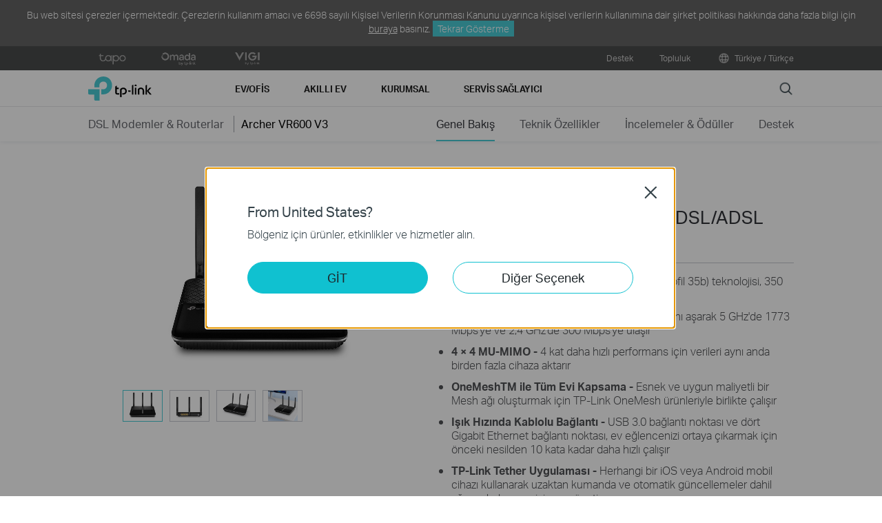

--- FILE ---
content_type: text/html; charset=UTF-8
request_url: https://www.tp-link.com/tr/home-networking/dsl-modem-router/archer-vr600/v3/
body_size: 29445
content:
<!DOCTYPE html>
<html dir="ltr" lang="tr-tr" xml:lang="tr-tr" class="lang-tr site-12">
<head>
  <meta charset="utf-8">
  <link rel="canonical" href="https://www.tp-link.com/tr/home-networking/dsl-modem-router/archer-vr600/" />
  		<link rel="alternate" href="https://www.tp-link.com/kz/home-networking/dsl-modem-router/archer-vr600/" hreflang="ru-kz" />
		<link rel="alternate" href="https://www.tp-link.com/baltic/home-networking/5g-4g-router/archer-vr600/" hreflang="en-ee" />
		<link rel="alternate" href="https://www.tp-link.com/ae/home-networking/dsl-modem-router/archer-vr600/" hreflang="en-ae" />
		<link rel="alternate" href="https://www.tp-link.com/za/home-networking/dsl-modem-router/archer-vr600/" hreflang="en-za" />
		<link rel="alternate" href="https://www.tp-link.com/gr/home-networking/dsl-modem-router/archer-vr600/" hreflang="en-gr" />
		<link rel="alternate" href="https://www.tp-link.com/nl/home-networking/dsl-modem-router/archer-vr600/" hreflang="nl-nl" />
		<link rel="alternate" href="https://www.tp-link.com/ec/home-networking/dsl-modem-router/archer-vr600/" hreflang="es-ec" />
		<link rel="alternate" href="https://www.tp-link.com/au/home-networking/dsl-modem-router/archer-vr600/" hreflang="en-au" />
		<link rel="alternate" href="https://www.tp-link.com/ch/service-provider/dsl-router/archer-vr600/" hreflang="de-ch" />
		<link rel="alternate" href="https://www.tp-link.com/hu/service-provider/dsl-router/archer-vr600/" hreflang="hu-hu" />
		<link rel="alternate" href="https://www.tp-link.com/de/service-provider/dsl-router/archer-vr600/" hreflang="de-de" />
		<link rel="alternate" href="https://www.tp-link.com/uy/home-networking/dsl-modem-router/archer-vr600/" hreflang="es-uy" />
		<link rel="alternate" href="https://www.tp-link.com/en/home-networking/dsl-modem-router/archer-vr600/" hreflang="en" />
		<link rel="alternate" href="https://www.tp-link.com/es/home-networking/dsl-modem-router/archer-vr600/" hreflang="es-es" />
		<link rel="alternate" href="https://www.tp-link.com/latam/home-networking/dsl-modem-router/archer-vr600/" hreflang="es-ve" />
		<link rel="alternate" href="https://www.tp-link.com/it/home-networking/dsl-modem-router/archer-vr600/" hreflang="it-it" />
		<link rel="alternate" href="https://www.tp-link.com/pe/home-networking/dsl-modem-router/archer-vr600/" hreflang="es-pe" />
		<link rel="alternate" href="https://www.tp-link.com/pl/home-networking/dsl-modem-router/archer-vr600/" hreflang="pl-pl" />
		<link rel="alternate" href="https://www.tp-link.com/pt/home-networking/dsl-modem-router/archer-vr600/" hreflang="pt-pt" />
		<link rel="alternate" href="https://www.tp-link.com/sa/home-networking/dsl-modem-router/archer-vr600/" hreflang="en-sa" />
		<link rel="alternate" href="https://www.tp-link.com/ar/home-networking/dsl-modem-router/archer-vr600/" hreflang="es-ar" />
		<link rel="alternate" href="https://www.tp-link.com/ro/home-networking/dsl-modem-router/archer-vr600/" hreflang="ro-ro" />
		<link rel="alternate" href="https://www.tp-link.com/eg/home-networking/dsl-modem-router/archer-vr600/" hreflang="ar-eg" />
		<link rel="alternate" href="https://www.tp-link.com/fr-be/home-networking/dsl-modem-router/archer-vr600/" hreflang="fr-be" />
		<link rel="alternate" href="https://www.tp-link.com/nordic/home-networking/dsl-modem-router/archer-vr600/" hreflang="en-se" />
		<link rel="alternate" href="https://www.tp-link.com/tr/home-networking/dsl-modem-router/archer-vr600/" hreflang="tr-tr" />
		<link rel="alternate" href="https://www.tp-link.com/fr/home-networking/dsl-modem-router/archer-vr600/" hreflang="fr-fr" />
		<link rel="alternate" href="https://www.tp-link.com/uk/service-provider/dsl-router/archer-vr600/" hreflang="en-gb" />
		<link rel="alternate" href="https://www.tp-link.com/th/home-networking/dsl-modem-router/archer-vr600/" hreflang="th-th" />
  <title>Archer VR600 | AC2100 Kablosuz Gigabit VDSL/ADSL Modem Router | TP-Link Türkiye</title>
  <meta property="og:url" content="https://www.tp-link.com/tr/home-networking/dsl-modem-router/archer-vr600/" />
    <meta property="og:image" content="https://static.tp-link.com/Overview_01_large_1599444825559a.jpg" />
    <meta property="og:title" content="AC2100 Kablosuz Gigabit VDSL/ADSL Modem Router" />
  <meta property="og:description" content="TP-Link Archer VR600 provides impressive broadband speeds of up to 100Mbps and a combined dual-band WiFi speed of up to 1.6Gbps, helping all your devices reach peak performance." />
  <meta property="og:type" content="website" />
  <meta name="renderer" content="webkit">
  <meta http-equiv="X-UA-Compatible" content="IE=edge,chrome=1">
  <meta name="viewport" content="width=device-width, initial-scale=1">
  <meta name="description" content="TP-Link Archer VR600 provides impressive broadband speeds of up to 100Mbps and a combined dual-band WiFi speed of up to 1.6Gbps, helping all your devices reach peak performance.">
  <meta name="SiteID" content="12" value="12">
  <meta name="AppPath" content="tr" value="tr">
  
    <link rel="shortcut icon" href="https://static.tp-link.com/favicon.ico" type="image/x-icon" />
    <!--[if lt IE 9]><script src="https://static.tp-link.com/assets/js/hack/html5shiv.js"></script><script src="https://static.tp-link.com/assets/js/hack/selectivizr.js"></script><![endif]-->
  <link rel="stylesheet" href="https://static.tp-link.com/assets/js/plugins/swiper-5.4.1/swiper.min.css">
  <link rel="stylesheet" href="https://static.tp-link.com/res/style/css/main.css?20250609">
  <link rel="stylesheet" href="https://static.tp-link.com/assets/css/product.css?202506">
  <script src="https://static.tp-link.com/assets/js/jquery/jquery-1.9.1.min.js"></script>
  <script src="https://static.tp-link.com/assets/js/plugins/swiper-5.4.1/swiper.min.js"></script>
  <script src="https://static.tp-link.com/assets/js/tpweb.js?20250609"></script>
  <link rel="stylesheet" href="https://static.tp-link.com/assets/images/product/archer-vr600_v3/style.css">
</head>
<body class="details-page ">
  <div class="page-content-wrapper">
    <!--[if lte IE 9]>
<p style="text-align:center;padding:0.5em 6%;margin:0;color:#fefefe;background:#aaa;">You are using an outdated browser. Please <a href="http://www.microsoft.com/download/internet-explorer.aspx" target="_blank">upgrade your browser</a> to improve your experience.</p>
<![endif]-->
<link rel="stylesheet" href="https://static.tp-link.com/assets/css/common.css?20250718" />
  <noscript><p style="text-align:center;padding:0.5em 6%;margin:0;color:#fefefe;background:#aaa;">Your browser does not support JavaScript. Please turn it on for the best experience.</p></noscript>
  <script src="https://static.tp-link.com/res/js/pageext/main.js?20250702"></script>
<header class="tp-soho-header" id="headerContainer">
  <a href="#main-content" class="tp-ada-hidden skip-to-main-button" lang="en">Click to skip the navigation bar</a>
  <div id="tp-top">
    <div class="tp-container">
      <div class="tp-container-inner">
        <div class="tp-top-brand">
          <ul class="tp-top-brand-list">
                <li class="tp-top-list-item tp-top-brand-item">
                  <a aria-label="tapo official website " class="ga-click tp-top-link tp-top-logo icon-upper-menu-tapo" data-vars-event-category="SOHO_Header-Brand_tapo" data-vars-event-label="https://www.tapo.com/tr/" href="https://www.tapo.com/tr/">&nbsp;</a>
                </li>
                <li class="tp-top-list-item tp-top-brand-item">
                  <a aria-label="omada official website " class="ga-click tp-top-link tp-top-logo icon-upper-menu-omada" data-vars-event-category="SOHO_Header-Brand_omada" data-vars-event-label="https://www.omadanetworks.com/tr/" href="https://www.omadanetworks.com/tr/">&nbsp;</a>
                </li>
                <li class="tp-top-list-item tp-top-brand-item">
                  <a aria-label="VIGI official website " class="ga-click tp-top-link tp-top-logo icon-upper-menu-vigi" data-vars-event-category="SOHO_Header-Brand_VIGI" data-vars-event-label="https://www.vigi.com/tr/" href="https://www.vigi.com/tr/">&nbsp;</a>
                </li>
          </ul>
        </div>
        <div class="tp-top-site">
            <span data-id="function-support">
              <a   class="tp-top-link ga-click" data-vars-event-category="SOHO_Header-Menu_function-support" data-vars-event-label="/tr/support/" href="/tr/support/">Destek</a>
                <img role="button" aria-expanded="false" class="arrow-img tp-ada-hiddenButton" tabindex="0" src="https://static.tp-link.com/assets/images/icon/arrow-white-down.svg" alt="Destek">
              <div class="tp-top-sub-nav">
                <ol>
                  <li><a class="ga-click" data-vars-event-category="SOHO_Header-Menu_function-all-support" data-vars-event-label="/tr/support/" href="/tr/support/">Tüm Destek</a></li>
                  <li><a class="ga-click" data-vars-event-category="SOHO_Header-Menu_function-download-center" data-vars-event-label="/tr/support/download/" href="/tr/support/download/">İndirme Merkezi</a></li>
                  <li><a class="ga-click" data-vars-event-category="SOHO_Header-Menu_function-faqs" data-vars-event-label="/tr/support/faq/" href="/tr/support/faq/">Sıkça Sorulan Sorular</a></li>
                  <li><a class="ga-click" data-vars-event-category="SOHO_Header-Menu_function-forum" data-vars-event-label="https://community.tp-link.com" href="https://community.tp-link.com">Teknik Destek Forumu</a></li>
                  <li><a class="ga-click" data-vars-event-category="SOHO_Header-Menu_function-tech-support" data-vars-event-label="/tr/support/contact-technical-support/" href="/tr/support/contact-technical-support/">Teknik Destek İletişim</a></li>
                  <li><a class="ga-click" data-vars-event-category="SOHO_Header-Menu_function-comp-list" data-vars-event-label="/tr/support/compatibility-list/" href="/tr/support/compatibility-list/">Uyumluluk Listesi</a></li>
                </ol>
              </div>
            </span>
            <span data-id="function-community">
              <a   class="tp-top-link ga-click" data-vars-event-category="SOHO_Header-Menu_function-community" data-vars-event-label="https://community.tp-link.com" href="https://community.tp-link.com">Topluluk</a>
                <img role="button" aria-expanded="false" class="arrow-img tp-ada-hiddenButton" tabindex="0" src="https://static.tp-link.com/assets/images/icon/arrow-white-down.svg" alt="Topluluk">
              <div class="tp-top-sub-nav">
                <ol>
                  <li><a class="ga-click" data-vars-event-category="SOHO_Header-Menu_function-community-for home" data-vars-event-label="https://community.tp-link.com/en/home" href="https://community.tp-link.com/en/home">Ev için </a></li>
                  <li><a class="ga-click" data-vars-event-category="SOHO_Header-Menu_function-community-for-business" data-vars-event-label="https://community.tp-link.com/en/business" href="https://community.tp-link.com/en/business">İşletmeler için</a></li>
                </ol>
              </div>
            </span>
          <span>
            <a data-vars-event-category="SOHO_Header-ChooseLocation" data-vars-event-label="/tr/choose-your-location/" href="/tr/choose-your-location/" class="tp-top-link ga-click">
              <i class="tp-global"></i>
              Türkiye / Türkçe</a>
          </span>
        </div>
      </div>
    </div>
  </div>
  <div class="tp-soho-header-main">
    <div class="tp-container tp-soho-header-container">
      <div class="tp-soho-logo-box">
        <a aria-label="TP-Link, Reliably Smart" class="ga-click tp-soho-logo" data-vars-event-category="SOHO_Header-Logo" data-vars-event-label="/tr/" href="/tr/">TP-Link, Reliably Smart</a>
      </div>
      <div class="tp-soho-header-box">
        <nav class="tp-soho-nav-box">
          <ul class="tp-soho-nav">
            <li class="tp-soho-nav-li" data-id="for-home" >
                <span class="tp-soho-firstmenu">
                  <span>Ev/Ofis</span>
                </span>

                <img role="button" aria-expanded="false" class="arrow-img tp-ada-hiddenButton" tabindex="0" src="https://static.tp-link.com/assets/images/icon/arrow-gray-down.svg" alt=" Ev/Ofis menu">
                <div class="tp-soho-sub-nav">
                <div class="tp-soho-sub-menu">
                  <div class="tp-container">
                    <div class="tp-container-inner">
                      <ul class="tp-soho-sub-menu-list">
                          <li>
                            
                            <a class="ga-click" data-vars-event-category="SOHO_Header-Menu_bulletin-wifi7" data-vars-event-label="/tr/wifi7/" href="/tr/wifi7/">Wi-Fi 7</a>
                          </li>
                          <li>
                            <span class="line"></span>
                          </li>
                          <li>
                            
                            <a class="ga-click" data-vars-event-category="SOHO_Header-Menu_bulletin-wifi6" data-vars-event-label="/tr/wifi6/" href="/tr/wifi6/">Wi-Fi 6</a>
                          </li>
                          <li>
                            <span class="line"></span>
                          </li>
                          <li>
                            
                            <a class="ga-click" data-vars-event-category="SOHO_Header-Menu_bulletin-homecare" data-vars-event-label="/tr/homecare/" href="/tr/homecare/">HomeCare</a>
                          </li>
                          <li>
                            <span class="line"></span>
                          </li>
                          <li>
                            
                            <a class="ga-click" data-vars-event-category="SOHO_Header-Menu_bulletin-easymesh" data-vars-event-label="/tr/easymesh/" href="/tr/easymesh/">EasyMesh</a>
                          </li>
                          <li>
                            <span class="line"></span>
                          </li>
                          <li>
                            
                            <a class="ga-click" data-vars-event-category="SOHO_Header-Menu_bulletin-setup-video" data-vars-event-label="/tr/support/setup-video/" href="/tr/support/setup-video/">Kurulum Videoları</a>
                          </li>
                      </ul>
                    </div>
                  </div>
                </div>
                <div>
                  <div class="tp-container">
                    <div class="tp-container-inner">
                      <div class="tp-soho-sub-list-wrapper">
                        <div class="tp-soho-sub-list">
                            <div class="tp-soho-sub-item">
                              <div class="tp-soho-sub-item-wrapper">
                                <div class="tp-soho-sub-item-img">
                                  <div class="tp-soho-sub-item-img-box">
                                    <a aria-label="Deco Mesh Wi-Fi Sistemleri" class="ga-click tp-soho-sub-item-img-link" data-vars-event-category="SOHO_Header-Menu_whole-home-wifi" data-vars-event-label="/tr/home-networking/deco/" href="/tr/home-networking/deco/" style='background-image:url("https://static.tp-link.com/deco_1594201901325q.png")'></a>
                                  </div>
                                </div>
                                <div class="tp-soho-sub-item-text">
                                  <p class="tp-soho-sub-item-title">
                                    <a class="ga-click" data-vars-event-category="SOHO_Header-Menu_whole-home-wifi" data-vars-event-label="/tr/home-networking/deco/" href="/tr/home-networking/deco/">Deco Mesh Wi-Fi Sistemleri</a>
                                  </p>
                                  <p class="tp-soho-sub-item-slogan">Tüm Evler için Wi-Fi </p>
                                  <ul>
                                    <li><a class="ga-click" data-vars-event-category="SOHO_Header-Menu_wifi7-mesh" data-vars-event-label="/tr/home-networking/deco/?filterby=6271" href="/tr/home-networking/deco/?filterby=6271">Wi-Fi 7 Mesh</a></li>
                                    <li><a class="ga-click" data-vars-event-category="SOHO_Header-Menu_wifi6-6e-mesh" data-vars-event-label="/tr/home-networking/deco/?filterby=6093%7C5730" href="/tr/home-networking/deco/?filterby=6093%7C5730">Wi-Fi 6/6E Mesh</a></li>
                                    <li><a class="ga-click" data-vars-event-category="SOHO_Header-Menu_deco" data-vars-event-label="/tr/home-networking/deco/" href="/tr/home-networking/deco/">Deco</a></li>
                                  </ul>
                                </div>
                              </div>
                            </div>
                            <div class="tp-soho-sub-item">
                              <div class="tp-soho-sub-item-wrapper">
                                <div class="tp-soho-sub-item-img">
                                  <div class="tp-soho-sub-item-img-box">
                                    <a aria-label="Routerlar" class="ga-click tp-soho-sub-item-img-link" data-vars-event-category="SOHO_Header-Menu_new-routers" data-vars-event-label="/tr/home-networking/wifi-router/" href="/tr/home-networking/wifi-router/" style='background-image:url("https://static.tp-link.com/upload/menu/Archer_BE900_US_2.0_overview_20240919024846h.png")'></a>
                                  </div>
                                </div>
                                <div class="tp-soho-sub-item-text">
                                  <p class="tp-soho-sub-item-title">
                                    <a class="ga-click" data-vars-event-category="SOHO_Header-Menu_new-routers" data-vars-event-label="/tr/home-networking/wifi-router/" href="/tr/home-networking/wifi-router/">Routerlar</a>
                                  </p>
                                  <p class="tp-soho-sub-item-slogan">Hızlı ve güvenilir bir Wi-Fi oluşturun</p>
                                  <ul>
                                    <li><a class="ga-click" data-vars-event-category="SOHO_Header-Menu_wi-fi-routers" data-vars-event-label="/tr/home-networking/wifi-router/" href="/tr/home-networking/wifi-router/">Wi-Fi Routerlar</a></li>
                                    <li><a class="ga-click" data-vars-event-category="SOHO_Header-Menu_explore-wifi-router" data-vars-event-label="/tr/explore/wifi-router/" href="/tr/explore/wifi-router/">En Çok Tercih Edilenler</a></li>
                                  </ul>
                                </div>
                              </div>
                            </div>
                            <div class="tp-soho-sub-item">
                              <div class="tp-soho-sub-item-wrapper">
                                <div class="tp-soho-sub-item-img">
                                  <div class="tp-soho-sub-item-img-box">
                                    <a aria-label="Modem & Gateway" class="ga-click tp-soho-sub-item-img-link" data-vars-event-category="SOHO_Header-Menu_modems-gateways" data-vars-event-label="/tr/home-networking/all-gateways/" href="/tr/home-networking/all-gateways/" style='background-image:url("https://static.tp-link.com/upload/menu/NX200_EU_1.0_overviewLESS_20240828085202r.png")'></a>
                                  </div>
                                </div>
                                <div class="tp-soho-sub-item-text">
                                  <p class="tp-soho-sub-item-title">
                                    <a class="ga-click" data-vars-event-category="SOHO_Header-Menu_modems-gateways" data-vars-event-label="/tr/home-networking/all-gateways/" href="/tr/home-networking/all-gateways/">Modem & Gateway</a>
                                  </p>
                                  <p class="tp-soho-sub-item-slogan">İnternete giriş kapınız</p>
                                  <ul>
                                    <li><a class="ga-click" data-vars-event-category="SOHO_Header-Menu_dsl-modems-&-routers" data-vars-event-label="/tr/home-networking/dsl-modem-router/" href="/tr/home-networking/dsl-modem-router/">DSL Modemler & Routerlar</a></li>
                                    <li><a class="ga-click" data-vars-event-category="SOHO_Header-Menu_c-5g-4g-routers" data-vars-event-label="/tr/home-networking/5g-4g-router/" href="/tr/home-networking/5g-4g-router/">5G/4G Router</a></li>
                                    <li><a class="ga-click" data-vars-event-category="SOHO_Header-Menu_pon-sfus-&-hgus" data-vars-event-label="/tr/home-networking/pon-sfu-hgu/" href="/tr/home-networking/pon-sfu-hgu/">PON SFUs & HGUs</a></li>
                                  </ul>
                                </div>
                              </div>
                            </div>
                            <div class="tp-soho-sub-item">
                              <div class="tp-soho-sub-item-wrapper">
                                <div class="tp-soho-sub-item-img">
                                  <div class="tp-soho-sub-item-img-box">
                                    <a aria-label="Ağ Genişleticiler" class="ga-click tp-soho-sub-item-img-link" data-vars-event-category="SOHO_Header-Menu_network-expansion" data-vars-event-label="/tr/home-networking/all-network-expansion/" href="/tr/home-networking/all-network-expansion/" style='background-image:url("https://static.tp-link.com/upload/menu/Navigation-bar-product-image_20240912102246p.jpeg")'></a>
                                  </div>
                                </div>
                                <div class="tp-soho-sub-item-text">
                                  <p class="tp-soho-sub-item-title">
                                    <a class="ga-click" data-vars-event-category="SOHO_Header-Menu_network-expansion" data-vars-event-label="/tr/home-networking/all-network-expansion/" href="/tr/home-networking/all-network-expansion/">Ağ Genişleticiler</a>
                                  </p>
                                  <p class="tp-soho-sub-item-slogan">Ağınızı genişletmenin ve geliştirmenin kolay yolları</p>
                                  <ul>
                                    <li><a class="ga-click" data-vars-event-category="SOHO_Header-Menu_range-extenders" data-vars-event-label="/tr/home-networking/range-extender/" href="/tr/home-networking/range-extender/">Menzil Genişleticiler</a></li>
                                    <li><a class="ga-click" data-vars-event-category="SOHO_Header-Menu_powerline-adapters" data-vars-event-label="/tr/home-networking/powerline/" href="/tr/home-networking/powerline/">Powerline Adaptörler</a></li>
                                    <li><a class="ga-click" data-vars-event-category="SOHO_Header-Menu_access-points" data-vars-event-label="/tr/home-networking/access-point/" href="/tr/home-networking/access-point/">Access Pointler</a></li>
                                  </ul>
                                </div>
                              </div>
                            </div>
                          </div>
                          <div class="tp-soho-sub-list">
                            <div class="tp-soho-sub-item">
                              <div class="tp-soho-sub-item-wrapper">
                                <div class="tp-soho-sub-item-img">
                                  <div class="tp-soho-sub-item-img-box">
                                    <a aria-label="Mobil Wi-Fi" class="ga-click tp-soho-sub-item-img-link" data-vars-event-category="SOHO_Header-Menu_mobile-wi-fi" data-vars-event-label="/tr/home-networking/mifi/" href="/tr/home-networking/mifi/" style='background-image:url("https://static.tp-link.com/mobile-wifi_1594202015420b.png")'></a>
                                  </div>
                                </div>
                                <div class="tp-soho-sub-item-text">
                                  <p class="tp-soho-sub-item-title">
                                    <a class="ga-click" data-vars-event-category="SOHO_Header-Menu_mobile-wi-fi" data-vars-event-label="/tr/home-networking/mifi/" href="/tr/home-networking/mifi/">Mobil Wi-Fi</a>
                                  </p>
                                  <p class="tp-soho-sub-item-slogan">Herzaman  Heryerde WiFi </p>
                                  <ul>
                                    <li><a class="ga-click" data-vars-event-category="SOHO_Header-Menu_mifi" data-vars-event-label="/tr/home-networking/mifi/" href="/tr/home-networking/mifi/">Mi-Fi</a></li>
                                  </ul>
                                </div>
                              </div>
                            </div>
                            <div class="tp-soho-sub-item">
                              <div class="tp-soho-sub-item-wrapper">
                                <div class="tp-soho-sub-item-img">
                                  <div class="tp-soho-sub-item-img-box">
                                    <a aria-label="Ağ Adaptörleri" class="ga-click tp-soho-sub-item-img-link" data-vars-event-category="SOHO_Header-Menu_all-adapter" data-vars-event-label="/tr/home-networking/all-adapter/" href="/tr/home-networking/all-adapter/" style='background-image:url("https://static.tp-link.com/upload/menu/Archer_TBE400UH_EU_1.0_20240912092445p.jpg")'></a>
                                  </div>
                                </div>
                                <div class="tp-soho-sub-item-text">
                                  <p class="tp-soho-sub-item-title">
                                    <a class="ga-click" data-vars-event-category="SOHO_Header-Menu_all-adapter" data-vars-event-label="/tr/home-networking/all-adapter/" href="/tr/home-networking/all-adapter/">Ağ Adaptörleri</a>
                                  </p>
                                  <p class="tp-soho-sub-item-slogan">Daha hızlı bir bağlantı için aygıtlarınız Wi-Fi ile donatın</p>
                                  <ul>
                                    <li><a class="ga-click" data-vars-event-category="SOHO_Header-Menu_adapters" data-vars-event-label="/tr/home-networking/adapter/" href="/tr/home-networking/adapter/">Wi-Fi Adaptörler</a></li>
                                    <li><a class="ga-click" data-vars-event-category="SOHO_Header-Menu_high-power-adapters" data-vars-event-label="/tr/home-networking/high-power-adapter/" href="/tr/home-networking/high-power-adapter/">Yüksek Güçlü Adaptörler</a></li>
                                    <li><a class="ga-click" data-vars-event-category="SOHO_Header-Menu_pci-adapters" data-vars-event-label="/tr/home-networking/pci-adapter/" href="/tr/home-networking/pci-adapter/">PCIe Adaptörler</a></li>
                                  </ul>
                                </div>
                              </div>
                            </div>
                            <div class="tp-soho-sub-item">
                              <div class="tp-soho-sub-item-wrapper">
                                <div class="tp-soho-sub-item-img">
                                  <div class="tp-soho-sub-item-img-box">
                                    <a aria-label="Aksesuarlar" class="ga-click tp-soho-sub-item-img-link" data-vars-event-category="SOHO_Header-Menu_new-accessories" data-vars-event-label="/tr/home-networking/all-accessories/" href="/tr/home-networking/all-accessories/" style='background-image:url("https://static.tp-link.com/upload/menu/UH9120C_UN_1.0_%E5%8E%8B%E7%BC%A9_20240923073455e.jpg")'></a>
                                  </div>
                                </div>
                                <div class="tp-soho-sub-item-text">
                                  <p class="tp-soho-sub-item-title">
                                    <a class="ga-click" data-vars-event-category="SOHO_Header-Menu_new-accessories" data-vars-event-label="/tr/home-networking/all-accessories/" href="/tr/home-networking/all-accessories/">Aksesuarlar</a>
                                  </p>
                                  <p class="tp-soho-sub-item-slogan">Sağlıklı bir yaşam tarzı için ihtiyacınız olan her şey</p>
                                  <ul>
                                    <li><a class="ga-click" data-vars-event-category="SOHO_Header-Menu_computer-accessories" data-vars-event-label="/tr/home-networking/computer-accessory/" href="/tr/home-networking/computer-accessory/">Bilgisayar Aksesuarları</a></li>
                                    <li><a class="ga-click" data-vars-event-category="SOHO_Header-Menu_USB-C Hub & Converters" data-vars-event-label="/tr/home-networking/all-accessories/#usb-c-hub-&-converters" href="/tr/home-networking/all-accessories/#usb-c-hub-&-converters">USB-C Hub ve Dönüştürücüler</a></li>
                                    <li><a class="ga-click" data-vars-event-category="SOHO_Header-Menu_mobile-accessories" data-vars-event-label="/tr/home-networking/mobile-accessory/" href="/tr/home-networking/mobile-accessory/">Mobil Aksesuarlar</a></li>
                                    <li><a class="ga-click" data-vars-event-category="SOHO_Header-Menu_USB-A Hub & Converters" data-vars-event-label="/tr/home-networking/all-accessories/#usb-a-hub-&-converters" href="/tr/home-networking/all-accessories/#usb-a-hub-&-converters">USB-A Hub ve Dönüştürücüler</a></li>
                                    <li><a class="ga-click" data-vars-event-category="SOHO_Header-Menu_entertainment--devices" data-vars-event-label="/tr/home-networking/entertainment-device/" href="/tr/home-networking/entertainment-device/">Eğlence Cihazları</a></li>
                                    <li><a class="ga-click" data-vars-event-category="SOHO_Header-Menu_car-charger" data-vars-event-label="/tr/home-networking/car-accessory/" href="/tr/home-networking/car-accessory/">Araba Aksesuarları</a></li>
                                    <li><a class="ga-click" data-vars-event-category="SOHO_Header-Menu_antennas" data-vars-event-label="/tr/home-networking/antenna/" href="/tr/home-networking/antenna/">Antenler</a></li>
                                  </ul>
                                </div>
                              </div>
                            </div>
                            <div class="tp-soho-sub-item">
                              <div class="tp-soho-sub-item-wrapper">
                                <div class="tp-soho-sub-item-img">
                                  <div class="tp-soho-sub-item-img-box">
                                    <a aria-label="Ev Ofis Ağı" class="ga-click tp-soho-sub-item-img-link" data-vars-event-category="SOHO_Header-Menu_soho-home-office-networking" data-vars-event-label="/tr/business-networking/all-soho/" href="/tr/business-networking/all-soho/" style='background-image:url("https://static.tp-link.com/upload/menu/Festa@3x_20240612061619p.png")'></a>
                                  </div>
                                </div>
                                <div class="tp-soho-sub-item-text">
                                  <p class="tp-soho-sub-item-title">
                                    <a class="ga-click" data-vars-event-category="SOHO_Header-Menu_soho-home-office-networking" data-vars-event-label="/tr/business-networking/all-soho/" href="/tr/business-networking/all-soho/">Ev Ofis Ağı</a>
                                  </p>
                                  <p class="tp-soho-sub-item-slogan">Ev Ofis ağı için kullanımı kolay çözüm</p>
                                  <ul>
                                    <li><a class="ga-click" data-vars-event-category="SOHO_Header-Menu_soho-home-soho-switch" data-vars-event-label="/tr/business-networking/all-soho-switch/" href="/tr/business-networking/all-soho-switch/">SOHO Switchler</a></li>
                                    <li><a class="ga-click" data-vars-event-category="SOHO_Header-Menu_b2b-home-soho-switch-unmanaged-1" data-vars-event-label="/tr/business-networking/soho-switch-unmanaged/" href="/tr/business-networking/soho-switch-unmanaged/">Unmanaged Switchler</a></li>
                                    <li><a class="ga-click" data-vars-event-category="SOHO_Header-Menu_b2b-home-easy-switch-1" data-vars-event-label="/tr/business-networking/soho-switch-easy-smart/" href="/tr/business-networking/soho-switch-easy-smart/">Easy Smart Switchler</a></li>
                                    <li><a class="ga-click" data-vars-event-category="SOHO_Header-Menu_soho-home-soho-safestream-router" data-vars-event-label="/tr/business-networking/soho-router/" href="/tr/business-networking/soho-router/">Load Balance Gatewayler</a></li>
                                    <li><a class="ga-click" data-vars-event-category="SOHO_Header-Menu_soho-home-soho-pharos-wireless-bridge" data-vars-event-label="/tr/business-networking/all-pharos-wireless-bridge/" href="/tr/business-networking/all-pharos-wireless-bridge/">Pharos Kablosuz Bridgeler</a></li>
                                  </ul>
                                </div>
                              </div>
                            </div>
                        </div>
                      </div>
                    </div>
                  </div>
                </div>
              </div>
            </li>
            <li class="tp-soho-nav-li" data-id="smart-home" >
                <span class="tp-soho-firstmenu">
                  <span>Akıllı Ev</span>
                </span>

                <img role="button" aria-expanded="false" class="arrow-img tp-ada-hiddenButton" tabindex="0" src="https://static.tp-link.com/assets/images/icon/arrow-gray-down.svg" alt=" Akıllı Ev menu">
                <div class="tp-soho-sub-nav">
                <div class="tp-soho-sub-menu">
                  <div class="tp-container">
                    <div class="tp-container-inner">
                      <ul class="tp-soho-sub-menu-list">
                          <li>
                            <i class="tp-soho-sub-menu-item-icon">&nbsp;</i>
                            <a class="ga-click" data-vars-event-category="SOHO_Header-Menu_bulletin-tapo" data-vars-event-label="https://www.tapo.com/" href="https://www.tapo.com/">Tapo Smart</a>
                          </li>
                          <li>
                            <span class="line"></span>
                          </li>
                          <li>
                            
                            <a class="ga-click" data-vars-event-category="SOHO_Header-Menu_bulletin-Matter" data-vars-event-label="/tr/technology/matter/" href="/tr/technology/matter/">Matter</a>
                          </li>
                      </ul>
                    </div>
                  </div>
                </div>
                <div>
                  <div class="tp-container">
                    <div class="tp-container-inner">
                      <div class="tp-soho-sub-list-wrapper">
                        <div class="tp-soho-sub-list">
                            <div class="tp-soho-sub-item">
                              <div class="tp-soho-sub-item-wrapper">
                                <div class="tp-soho-sub-item-img">
                                  <div class="tp-soho-sub-item-img-box">
                                    <a aria-label="Akıllı Kameralar" class="ga-click tp-soho-sub-item-img-link" data-vars-event-category="SOHO_Header-Menu_cloud-cameras" data-vars-event-label="/tr/home-networking/cloud-camera/" href="/tr/home-networking/cloud-camera/" style='background-image:url("https://static.tp-link.com/upload/menu/icon_Tapo_Camera_TP-Link_Bulgaria_20220420065358a.png")'></a>
                                  </div>
                                </div>
                                <div class="tp-soho-sub-item-text">
                                  <p class="tp-soho-sub-item-title">
                                    <a class="ga-click" data-vars-event-category="SOHO_Header-Menu_cloud-cameras" data-vars-event-label="/tr/home-networking/cloud-camera/" href="/tr/home-networking/cloud-camera/">Akıllı Kameralar</a>
                                  </p>
                                  <p class="tp-soho-sub-item-slogan">Önemli olan şeylere dikkat edin</p>
                                </div>
                              </div>
                            </div>
                            <div class="tp-soho-sub-item">
                              <div class="tp-soho-sub-item-wrapper">
                                <div class="tp-soho-sub-item-img">
                                  <div class="tp-soho-sub-item-img-box">
                                    <a aria-label="Akıllı Prizler" class="ga-click tp-soho-sub-item-img-link" data-vars-event-category="SOHO_Header-Menu_smart-plugs" data-vars-event-label="/tr/home-networking/smart-plug/" href="/tr/home-networking/smart-plug/" style='background-image:url("https://static.tp-link.com/upload/menu/icon_Tapo_Smart_Plug_TP-Link_Bulgaria_20220420065422r.jpg")'></a>
                                  </div>
                                </div>
                                <div class="tp-soho-sub-item-text">
                                  <p class="tp-soho-sub-item-title">
                                    <a class="ga-click" data-vars-event-category="SOHO_Header-Menu_smart-plugs" data-vars-event-label="/tr/home-networking/smart-plug/" href="/tr/home-networking/smart-plug/">Akıllı Prizler</a>
                                  </p>
                                  <p class="tp-soho-sub-item-slogan">Ev cihazlarınızı akıllı hale getirin</p>
                                </div>
                              </div>
                            </div>
                            <div class="tp-soho-sub-item">
                              <div class="tp-soho-sub-item-wrapper">
                                <div class="tp-soho-sub-item-img">
                                  <div class="tp-soho-sub-item-img-box">
                                    <a aria-label="Akıllı Ampuller" class="ga-click tp-soho-sub-item-img-link" data-vars-event-category="SOHO_Header-Menu_smart-bulbs" data-vars-event-label="/tr/home-networking/smart-bulb/" href="/tr/home-networking/smart-bulb/" style='background-image:url("https://static.tp-link.com/upload/menu/lampada_20231019153516e.png")'></a>
                                  </div>
                                </div>
                                <div class="tp-soho-sub-item-text">
                                  <p class="tp-soho-sub-item-title">
                                    <a class="ga-click" data-vars-event-category="SOHO_Header-Menu_smart-bulbs" data-vars-event-label="/tr/home-networking/smart-bulb/" href="/tr/home-networking/smart-bulb/">Akıllı Ampuller</a>
                                  </p>
                                  <p class="tp-soho-sub-item-slogan">Her durum için ışık</p>
                                </div>
                              </div>
                            </div>
                            <div class="tp-soho-sub-item">
                              <div class="tp-soho-sub-item-wrapper">
                                <div class="tp-soho-sub-item-img">
                                  <div class="tp-soho-sub-item-img-box">
                                    <a aria-label="Akıllı Switchler" class="ga-click tp-soho-sub-item-img-link" data-vars-event-category="SOHO_Header-Menu_home-smart-switches" data-vars-event-label="/tr/home-networking/smart-switch/" href="/tr/home-networking/smart-switch/" style='background-image:url("https://static.tp-link.com/smart-switches_1594202137573s.png")'></a>
                                  </div>
                                </div>
                                <div class="tp-soho-sub-item-text">
                                  <p class="tp-soho-sub-item-title">
                                    <a class="ga-click" data-vars-event-category="SOHO_Header-Menu_home-smart-switches" data-vars-event-label="/tr/home-networking/smart-switch/" href="/tr/home-networking/smart-switch/">Akıllı Switchler</a>
                                  </p>
                                  <p class="tp-soho-sub-item-slogan">Sadece açıp kapamaktan daha fazlası</p>
                                </div>
                              </div>
                            </div>
                          </div>
                          <div class="tp-soho-sub-list">
                            <div class="tp-soho-sub-item">
                              <div class="tp-soho-sub-item-wrapper">
                                <div class="tp-soho-sub-item-img">
                                  <div class="tp-soho-sub-item-img-box">
                                    <a aria-label="Akıllı Sensörler" class="ga-click tp-soho-sub-item-img-link" data-vars-event-category="SOHO_Header-Menu_smart-sensors" data-vars-event-label="/tr/smart-home/smart-sensor/" href="/tr/smart-home/smart-sensor/" style='background-image:url("https://static.tp-link.com/upload/menu/SENSOR_20240821123613a.png")'></a>
                                  </div>
                                </div>
                                <div class="tp-soho-sub-item-text">
                                  <p class="tp-soho-sub-item-title">
                                    <a class="ga-click" data-vars-event-category="SOHO_Header-Menu_smart-sensors" data-vars-event-label="/tr/smart-home/smart-sensor/" href="/tr/smart-home/smart-sensor/">Akıllı Sensörler</a>
                                  </p>
                                  <p class="tp-soho-sub-item-slogan">Endişesiz ev otomasyonu</p>
                                </div>
                              </div>
                            </div>
                            <div class="tp-soho-sub-item">
                              <div class="tp-soho-sub-item-wrapper">
                                <div class="tp-soho-sub-item-img">
                                  <div class="tp-soho-sub-item-img-box">
                                    <a aria-label="Akıllı Ev Cihazları Yönetim Ünitesi" class="ga-click tp-soho-sub-item-img-link" data-vars-event-category="SOHO_Header-Menu_smart-hub" data-vars-event-label="/tr/home-networking/smart-hub/" href="/tr/home-networking/smart-hub/" style='background-image:url("https://static.tp-link.com/upload/menu/smarthub-icon3_20220802064131f.png")'></a>
                                  </div>
                                </div>
                                <div class="tp-soho-sub-item-text">
                                  <p class="tp-soho-sub-item-title">
                                    <a class="ga-click" data-vars-event-category="SOHO_Header-Menu_smart-hub" data-vars-event-label="/tr/home-networking/smart-hub/" href="/tr/home-networking/smart-hub/">Akıllı Ev Cihazları Yönetim Ünitesi</a>
                                  </p>
                                  <p class="tp-soho-sub-item-slogan">Her şeyi sorunsuzca bağlayın</p>
                                </div>
                              </div>
                            </div>
                            <div class="tp-soho-sub-item">
                              <div class="tp-soho-sub-item-wrapper">
                                <div class="tp-soho-sub-item-img">
                                  <div class="tp-soho-sub-item-img-box">
                                    <a aria-label="Akıllı Robot Süpürgeler" class="ga-click tp-soho-sub-item-img-link" data-vars-event-category="SOHO_Header-Menu_smart-robot-vacuum" data-vars-event-label="/tr/smart-home/all-robot-vacuum/" href="/tr/smart-home/all-robot-vacuum/" style='background-image:url("https://static.tp-link.com/upload/menu/Tapo-RV30-Plus(EU)1.0-R-Package_20221028092209u.png")'></a>
                                  </div>
                                </div>
                                <div class="tp-soho-sub-item-text">
                                  <p class="tp-soho-sub-item-title">
                                    <a class="ga-click" data-vars-event-category="SOHO_Header-Menu_smart-robot-vacuum" data-vars-event-label="/tr/smart-home/all-robot-vacuum/" href="/tr/smart-home/all-robot-vacuum/">Akıllı Robot Süpürgeler</a>
                                  </p>
                                  <p class="tp-soho-sub-item-slogan">Günlük temizlik artık çok kolay</p>
                                  <ul>
                                    <li><a class="ga-click" data-vars-event-category="SOHO_Header-Menu_robot-vacuum" data-vars-event-label="/tr/smart-home/robot-vacuum/" href="/tr/smart-home/robot-vacuum/">Robot Süpürgeler</a></li>
                                    <li><a class="ga-click" data-vars-event-category="SOHO_Header-Menu_robot-vacuum-accessory" data-vars-event-label="/tr/smart-home/robot-vacuum-accessory/" href="/tr/smart-home/robot-vacuum-accessory/">Robot Süpürge Aksesuarları</a></li>
                                  </ul>
                                </div>
                              </div>
                            </div>
                            <div class="tp-soho-sub-item">
                              <div class="tp-soho-sub-item-wrapper">
                                <div class="tp-soho-sub-item-img">
                                  <div class="tp-soho-sub-item-img-box">
                                    <a aria-label="Akıllı Kapı Zilleri" class="ga-click tp-soho-sub-item-img-link" data-vars-event-category="SOHO_Header-Menu_smart-doorbell" data-vars-event-label="/tr/smart-home/smart-doorbell/" href="/tr/smart-home/smart-doorbell/" style='background-image:url("https://static.tp-link.com/upload/image-header/Tapo-D235_UN_1.0_overview_normal_20240610183914q.png")'></a>
                                  </div>
                                </div>
                                <div class="tp-soho-sub-item-text">
                                  <p class="tp-soho-sub-item-title">
                                    <a class="ga-click" data-vars-event-category="SOHO_Header-Menu_smart-doorbell" data-vars-event-label="/tr/smart-home/smart-doorbell/" href="/tr/smart-home/smart-doorbell/">Akıllı Kapı Zilleri</a>
                                  </p>
                                  <p class="tp-soho-sub-item-slogan">Ön kapınızda akıllı güvenlik</p>
                                </div>
                              </div>
                            </div>
                        </div>
                      </div>
                    </div>
                  </div>
                </div>
              </div>
            </li>
            <li class="tp-soho-nav-li" data-id="for-business" >
                <a class="tp-soho-firstmenu ga-click" data-vars-event-category="SOHO_Header-Menu_for-business" data-vars-event-label="https://www.omadanetworks.com/tr/" href="https://www.omadanetworks.com/tr/">
                  <span>Kurumsal</span>
                </a>

                <img role="button" aria-expanded="false" class="arrow-img tp-ada-hiddenButton" tabindex="0" src="https://static.tp-link.com/assets/images/icon/arrow-gray-down.svg" alt=" Kurumsal menu">
                <div class="tp-soho-sub-nav">
                <div class="tp-soho-sub-menu">
                  <div class="tp-container">
                    <div class="tp-container-inner">
                      <ul class="tp-soho-sub-menu-list">
                          <li>
                            <i class="tp-soho-sub-menu-item-icon">&nbsp;</i>
                            <a class="ga-click" data-vars-event-category="SOHO_Header-Menu_bulletin-business" data-vars-event-label="/tr/business-networking/" href="/tr/business-networking/">Kurumsal</a>
                          </li>
                          <li>
                            <span class="line"></span>
                          </li>
                          <li>
                            
                            <a class="ga-click" data-vars-event-category="SOHO_Header-Menu_bulletin-solutions" data-vars-event-label="/tr/business-networking/solution/" href="/tr/business-networking/solution/">Çözümler</a>
                          </li>
                          <li>
                            <span class="line"></span>
                          </li>
                          <li>
                            
                            <a class="ga-click" data-vars-event-category="SOHO_Header-Menu_bulletin-case-studies" data-vars-event-label="/tr/business-networking/case-study/" href="/tr/business-networking/case-study/">Örnek Çalışmalar</a>
                          </li>
                          <li>
                            <span class="line"></span>
                          </li>
                          <li>
                            
                            <a class="ga-click" data-vars-event-category="SOHO_Header-Menu_bulletin-smb-select-product" data-vars-event-label="/tr/smb/select-product/" href="/tr/smb/select-product/">Kobiler için Wi-Fi Seçme Sihirbazı</a>
                          </li>
                      </ul>
                    </div>
                  </div>
                </div>
                <div>
                  <div class="tp-container">
                    <div class="tp-container-inner">
                      <div class="tp-soho-sub-list-wrapper">
                        <div class="tp-soho-sub-list">
                            <div class="tp-soho-sub-item">
                              <div class="tp-soho-sub-item-wrapper">
                                <div class="tp-soho-sub-item-img">
                                  <div class="tp-soho-sub-item-img-box">
                                    <a aria-label="Omada" class="ga-click tp-soho-sub-item-img-link" data-vars-event-category="SOHO_Header-Menu_omada-cloud-sdn" data-vars-event-label="/tr/business-networking/all-omada/" href="/tr/business-networking/all-omada/" style='background-image:url("https://static.tp-link.com/upload/menu/Omada_20241220024256b.png")'></a>
                                  </div>
                                </div>
                                <div class="tp-soho-sub-item-text">
                                  <p class="tp-soho-sub-item-title">
                                    <a class="ga-click" data-vars-event-category="SOHO_Header-Menu_omada-cloud-sdn" data-vars-event-label="/tr/business-networking/all-omada/" href="/tr/business-networking/all-omada/">Omada</a>
                                  </p>
                                  <p class="tp-soho-sub-item-slogan">Küçük ve orta ölçekli işletmeler için bulut ağ çözümleri</p>
                                  <ul>
                                    <li><a class="ga-click" data-vars-event-category="SOHO_Header-Menu_smb-href-omada-cloud-sdn-what" data-vars-event-label="/tr/omada-sdn/" href="/tr/omada-sdn/">Omada nedir ?</a></li>
                                    <li><a class="ga-click" data-vars-event-category="SOHO_Header-Menu_omada-acces-points" data-vars-event-label="/tr/business-networking/omada/wifi/" href="/tr/business-networking/omada/wifi/">Wi-Fi</a></li>
                                    <li><a class="ga-click" data-vars-event-category="SOHO_Header-Menu_omada-switch" data-vars-event-label="/tr/business-networking/omada/switch/" href="/tr/business-networking/omada/switch/">Switchler</a></li>
                                    <li><a class="ga-click" data-vars-event-category="SOHO_Header-Menu_omada-router" data-vars-event-label="/tr/business-networking/omada/router/" href="/tr/business-networking/omada/router/">Routerlar</a></li>
                                    <li><a class="ga-click" data-vars-event-category="SOHO_Header-Menu_omada-controllers" data-vars-event-label="/tr/business-networking/omada/controller/" href="/tr/business-networking/omada/controller/">Denetleyiciler</a></li>
                                    <li><a class="ga-click" data-vars-event-category="SOHO_Header-Menu_soho-smb-accessory" data-vars-event-label="/tr/business-networking/omada/accessory/" href="/tr/business-networking/omada/accessory/">Aksesuarlar</a></li>
                                    <li><a class="ga-click" data-vars-event-category="SOHO_Header-Menu_smb-href-omada-all-product" data-vars-event-label="/tr/business-networking/all-omada/" href="/tr/business-networking/all-omada/">Tüm Ürünler</a></li>
                                  </ul>
                                </div>
                              </div>
                            </div>
                            <div class="tp-soho-sub-item">
                              <div class="tp-soho-sub-item-wrapper">
                                <div class="tp-soho-sub-item-img">
                                  <div class="tp-soho-sub-item-img-box">
                                    <a aria-label="VIGI" class="ga-click tp-soho-sub-item-img-link" data-vars-event-category="SOHO_Header-Menu_Suveillance" data-vars-event-label="https://www.vigi.com/tr/" href="https://www.vigi.com/tr/" style='background-image:url("https://static.tp-link.com/upload/menu/nav-VIGI_20231102070827c.png")'></a>
                                  </div>
                                </div>
                                <div class="tp-soho-sub-item-text">
                                  <p class="tp-soho-sub-item-title">
                                    <a class="ga-click" data-vars-event-category="SOHO_Header-Menu_Suveillance" data-vars-event-label="https://www.vigi.com/tr/" href="https://www.vigi.com/tr/">VIGI</a>
                                  </p>
                                  <p class="tp-soho-sub-item-slogan">Küçük ve orta ölçekli işletmeler için akıllı izleme çözümleri</p>
                                  <ul>
                                    <li><a class="ga-click" data-vars-event-category="SOHO_Header-Menu_soho-vigi-what-is-vigi" data-vars-event-label="https://www.vigi.com/tr/vigi/about-vigi/" href="https://www.vigi.com/tr/vigi/about-vigi/">VIGI Nedir?</a></li>
                                    <li><a class="ga-click" data-vars-event-category="SOHO_Header-Menu_vigi-4e-principle" data-vars-event-label="https://www.vigi.com/tr/vigi/vigi-4e-principle/" href="https://www.vigi.com/tr/vigi/vigi-4e-principle/">VIGI 4E Prensibi</a></li>
                                    <li><a class="ga-click" data-vars-event-category="SOHO_Header-Menu_vigi-network-camera" data-vars-event-label="https://www.vigi.com/tr/business-networking/vigi-network-camera/" href="https://www.vigi.com/tr/business-networking/vigi-network-camera/">Kameralar</a></li>
                                    <li><a class="ga-click" data-vars-event-category="SOHO_Header-Menu_vigi-network-video-recorder" data-vars-event-label="https://www.vigi.com/tr/business-networking/vigi-network-video-recorder/" href="https://www.vigi.com/tr/business-networking/vigi-network-video-recorder/">Video Kayıt Cihazları</a></li>
                                    <li><a class="ga-click" data-vars-event-category="SOHO_Header-Menu_vigi-solar-panel" data-vars-event-label="https://www.vigi.com/tr/business-networking/vigi-solar-power-system/" href="https://www.vigi.com/tr/business-networking/vigi-solar-power-system/">Güneş Enerjisi Sistemi</a></li>
                                    <li><a class="ga-click" data-vars-event-category="SOHO_Header-Menu_soho-smb-surveillance-software-service" data-vars-event-label="https://www.vigi.com/tr/business-networking/vigi-software-service/" href="https://www.vigi.com/tr/business-networking/vigi-software-service/">Yazılım Hizmeti</a></li>
                                    <li><a class="ga-click" data-vars-event-category="SOHO_Header-Menu_smb-href-vigi-tool" data-vars-event-label="https://www.vigi.com/tr/smb/vigi-tool/" href="https://www.vigi.com/tr/smb/vigi-tool/">VIGI Araçları</a></li>
                                    <li><a class="ga-click" data-vars-event-category="SOHO_Header-Menu_smb-href-vigi-security-manager" data-vars-event-label="https://www.vigi.com/tr/support/download/vigi-security-manager/#VIGI_Security_Manager" href="https://www.vigi.com/tr/support/download/vigi-security-manager/#VIGI_Security_Manager">VIGI Güvenlik Yöneticisi</a></li>
                                    <li><a class="ga-click" data-vars-event-category="SOHO_Header-Menu_smb-href-vigi-all-product" data-vars-event-label="https://www.vigi.com/tr/business-networking/all-vigi-surveillance/" href="https://www.vigi.com/tr/business-networking/all-vigi-surveillance/">Tüm Ürünler</a></li>
                                    <li><a class="ga-click" data-vars-event-category="SOHO_Header-Menu_vigi-security-manager" data-vars-event-label="/tr/business-networking/vigi-security-manager/" href="/tr/business-networking/vigi-security-manager/">VIGI Güvenlik Yöneticisi</a></li>
                                  </ul>
                                </div>
                              </div>
                            </div>
                            <div class="tp-soho-sub-item">
                              <div class="tp-soho-sub-item-wrapper">
                                <div class="tp-soho-sub-item-img">
                                  <div class="tp-soho-sub-item-img-box">
                                    <a aria-label="Festa" class="ga-click tp-soho-sub-item-img-link" data-vars-event-category="SOHO_Header-Menu_new-soho-festa" data-vars-event-label="/tr/landing/festa/" href="/tr/landing/festa/" style='background-image:url("https://static.tp-link.com/upload/menu/Festa@3x_20240611011709s.png")'></a>
                                  </div>
                                </div>
                                <div class="tp-soho-sub-item-text">
                                  <p class="tp-soho-sub-item-title">
                                    <a class="ga-click" data-vars-event-category="SOHO_Header-Menu_new-soho-festa" data-vars-event-label="/tr/landing/festa/" href="/tr/landing/festa/">Festa</a>
                                  </p>
                                  <p class="tp-soho-sub-item-slogan">The Networking Solution Built for Small Businesses and Prosumers</p>
                                  <ul>
                                    <li><a class="ga-click" data-vars-event-category="SOHO_Header-Menu_new-what-is-festa" data-vars-event-label="/tr/landing/festa/" href="/tr/landing/festa/">Festa Nedir?</a></li>
                                    <li><a class="ga-click" data-vars-event-category="SOHO_Header-Menu_new-b2b-soho-festa-access-point" data-vars-event-label="/tr/business-networking/soho-festa-access-point/" href="/tr/business-networking/soho-festa-access-point/">Wi-Fi</a></li>
                                    <li><a class="ga-click" data-vars-event-category="SOHO_Header-Menu_new-b2b-soho-festa-switch" data-vars-event-label="/tr/business-networking/soho-festa-switch/" href="/tr/business-networking/soho-festa-switch/">Switchler</a></li>
                                    <li><a class="ga-click" data-vars-event-category="SOHO_Header-Menu_new-b2b-soho-festa-gateway" data-vars-event-label="/tr/business-networking/soho-festa-gateway/" href="/tr/business-networking/soho-festa-gateway/">Gatewayler</a></li>
                                    <li><a class="ga-click" data-vars-event-category="SOHO_Header-Menu_new-smb-href-soho-festa-all-product" data-vars-event-label="/tr/business-networking/all-soho-festa/" href="/tr/business-networking/all-soho-festa/">Diğer Ürünler</a></li>
                                  </ul>
                                </div>
                              </div>
                            </div>
                            <div class="tp-soho-sub-item">
                              <div class="tp-soho-sub-item-wrapper">
                                <div class="tp-soho-sub-item-img">
                                  <div class="tp-soho-sub-item-img-box">
                                    <a aria-label="Unmanaged Switchler" class="ga-click tp-soho-sub-item-img-link" data-vars-event-category="SOHO_Header-Menu_b2b-home-soho-switch-unmanaged-2" data-vars-event-label="/tr/business-networking/soho-switch-unmanaged/" href="/tr/business-networking/soho-switch-unmanaged/" style='background-image:url("https://static.tp-link.com/upload/menu/Unmanaged@3x_20240611065814g.png")'></a>
                                  </div>
                                </div>
                                <div class="tp-soho-sub-item-text">
                                  <p class="tp-soho-sub-item-title">
                                    <a class="ga-click" data-vars-event-category="SOHO_Header-Menu_b2b-home-soho-switch-unmanaged-2" data-vars-event-label="/tr/business-networking/soho-switch-unmanaged/" href="/tr/business-networking/soho-switch-unmanaged/">Unmanaged Switchler</a>
                                  </p>
                                  <p class="tp-soho-sub-item-slogan">Yönetim olmadan anında bağlantı için tak ve çalıştır</p>
                                </div>
                              </div>
                            </div>
                          </div>
                          <div class="tp-soho-sub-list">
                            <div class="tp-soho-sub-item">
                              <div class="tp-soho-sub-item-wrapper">
                                <div class="tp-soho-sub-item-img">
                                  <div class="tp-soho-sub-item-img-box">
                                    <a aria-label="Diğer Ürünler" class="ga-click tp-soho-sub-item-img-link" data-vars-event-category="SOHO_Header-Menu_smb-more-products" data-vars-event-label="" style='background-image:url("https://static.tp-link.com/upload/menu/Pharos_Wireless_Broadband@2x_20240612065046f.png")'></a>
                                  </div>
                                </div>
                                <div class="tp-soho-sub-item-text">
                                  <p class="tp-soho-sub-item-title">
                                    <a class="ga-click" data-vars-event-category="SOHO_Header-Menu_smb-more-products" data-vars-event-label="">Diğer Ürünler</a>
                                  </p>
                                  <p class="tp-soho-sub-item-slogan">İhtiyacınız olan daha fazla ürünü keşfedin</p>
                                  <ul>
                                    <li><a class="ga-click" data-vars-event-category="SOHO_Header-Menu_soho-b2b-switch-easy-smart" data-vars-event-label="/tr/business-networking/soho-switch-easy-smart/" href="/tr/business-networking/soho-switch-easy-smart/">Easy Smart Switchler</a></li>
                                    <li><a class="ga-click" data-vars-event-category="SOHO_Header-Menu_soho-b2b-safestream-routers" data-vars-event-label="/tr/business-networking/soho-router/" href="/tr/business-networking/soho-router/">Load Balance Routers</a></li>
                                    <li><a class="ga-click" data-vars-event-category="SOHO_Header-Menu_soho-b2b-pharos-wireless-bridge" data-vars-event-label="/tr/business-networking/all-pharos-wireless-bridge/" href="/tr/business-networking/all-pharos-wireless-bridge/">Pharos Kablosuz Bridgeler</a></li>
                                  </ul>
                                </div>
                              </div>
                            </div>
                        </div>
                      </div>
                    </div>
                  </div>
                </div>
              </div>
            </li>
            <li class="tp-soho-nav-li" data-id="for-service-provider" >
                <a class="tp-soho-firstmenu ga-click" data-vars-event-category="SOHO_Header-Menu_for-service-provider" data-vars-event-label="https://service-provider.tp-link.com" href="https://service-provider.tp-link.com">
                  <span>Servis Sağlayıcı</span>
                </a>

                <img role="button" aria-expanded="false" class="arrow-img tp-ada-hiddenButton" tabindex="0" src="https://static.tp-link.com/assets/images/icon/arrow-gray-down.svg" alt=" Servis Sağlayıcı menu">
                <div class="tp-soho-sub-nav">
                <div class="tp-soho-sub-menu">
                  <div class="tp-container">
                    <div class="tp-container-inner">
                      <ul class="tp-soho-sub-menu-list">
                          <li>
                            <i class="tp-soho-sub-menu-item-icon">&nbsp;</i>
                            <a class="ga-click" data-vars-event-category="SOHO_Header-Menu_bulletin-agile" data-vars-event-label="https://agile.tp-link.com/tr/" href="https://agile.tp-link.com/tr/">Agile WISP Çözümleri</a>
                          </li>
                          <li>
                            <span class="line"></span>
                          </li>
                          <li>
                            
                            <a class="ga-click" data-vars-event-category="SOHO_Header-Menu_bulletin-servicer-provider" data-vars-event-label="https://service-provider.tp-link.com/" href="https://service-provider.tp-link.com/">Servis Sağlayıcı</a>
                          </li>
                          <li>
                            <span class="line"></span>
                          </li>
                          <li>
                            
                            <a class="ga-click" data-vars-event-category="SOHO_Header-Menu_bulletin-agile-solution" data-vars-event-label="https://service-provider.tp-link.com/solution/" href="https://service-provider.tp-link.com/solution/">Agile Çözümleri</a>
                          </li>
                          <li>
                            <span class="line"></span>
                          </li>
                          <li>
                            
                            <a class="ga-click" data-vars-event-category="SOHO_Header-Menu_bulletin-isp-tools" data-vars-event-label="/tr/solution/isp-tools/" href="/tr/solution/isp-tools/">ISP Aletleri</a>
                          </li>
                      </ul>
                    </div>
                  </div>
                </div>
                <div>
                  <div class="tp-container">
                    <div class="tp-container-inner">
                      <div class="tp-soho-sub-list-wrapper">
                        <div class="tp-soho-sub-list">
                            <div class="tp-soho-sub-item">
                              <div class="tp-soho-sub-item-wrapper">
                                <div class="tp-soho-sub-item-img">
                                  <div class="tp-soho-sub-item-img-box">
                                    <a aria-label="VDSL" class="ga-click tp-soho-sub-item-img-link" data-vars-event-category="SOHO_Header-Menu_sp-vdsl" data-vars-event-label="/tr/service-provider/vdsl/" href="/tr/service-provider/vdsl/" style='background-image:url("https://static.tp-link.com/xDSL@2x_1595398316760i.png")'></a>
                                  </div>
                                </div>
                                <div class="tp-soho-sub-item-text">
                                  <p class="tp-soho-sub-item-title">
                                    <a class="ga-click" data-vars-event-category="SOHO_Header-Menu_sp-vdsl" data-vars-event-label="/tr/service-provider/vdsl/" href="/tr/service-provider/vdsl/">VDSL</a>
                                  </p>
                                  <p class="tp-soho-sub-item-slogan">Capable of high-speed network and integrated broadband applications</p>
                                </div>
                              </div>
                            </div>
                            <div class="tp-soho-sub-item">
                              <div class="tp-soho-sub-item-wrapper">
                                <div class="tp-soho-sub-item-img">
                                  <div class="tp-soho-sub-item-img-box">
                                    <a aria-label="DSL" class="ga-click tp-soho-sub-item-img-link" data-vars-event-category="SOHO_Header-Menu_dsl" data-vars-event-label="/tr/service-provider/dsl-router/" href="/tr/service-provider/dsl-router/" style='background-image:url("https://static.tp-link.com/xDSL@2x_1595398316760i.png")'></a>
                                  </div>
                                </div>
                                <div class="tp-soho-sub-item-text">
                                  <p class="tp-soho-sub-item-title">
                                    <a class="ga-click" data-vars-event-category="SOHO_Header-Menu_dsl" data-vars-event-label="/tr/service-provider/dsl-router/" href="/tr/service-provider/dsl-router/">DSL</a>
                                  </p>
                                  <p class="tp-soho-sub-item-slogan">Capable of high-speed network and integrated broadband applications</p>
                                </div>
                              </div>
                            </div>
                            <div class="tp-soho-sub-item">
                              <div class="tp-soho-sub-item-wrapper">
                                <div class="tp-soho-sub-item-img">
                                  <div class="tp-soho-sub-item-img-box">
                                    <a aria-label="Wi-Fi Router" class="ga-click tp-soho-sub-item-img-link" data-vars-event-category="SOHO_Header-Menu_sp-wifi-router" data-vars-event-label="/tr/service-provider/wifi-router/" href="/tr/service-provider/wifi-router/" style='background-image:url("https://static.tp-link.com/upload/menu/Overview_EX220_EU_1.0%2b_20221117052449k.png")'></a>
                                  </div>
                                </div>
                                <div class="tp-soho-sub-item-text">
                                  <p class="tp-soho-sub-item-title">
                                    <a class="ga-click" data-vars-event-category="SOHO_Header-Menu_sp-wifi-router" data-vars-event-label="/tr/service-provider/wifi-router/" href="/tr/service-provider/wifi-router/">Wi-Fi Router</a>
                                  </p>
                                  <p class="tp-soho-sub-item-slogan">Ev ağı için güvenilir seçim</p>
                                </div>
                              </div>
                            </div>
                            <div class="tp-soho-sub-item">
                              <div class="tp-soho-sub-item-wrapper">
                                <div class="tp-soho-sub-item-img">
                                  <div class="tp-soho-sub-item-img-box">
                                    <a aria-label="Mesh" class="ga-click tp-soho-sub-item-img-link" data-vars-event-category="SOHO_Header-Menu_sp-whole-home-mesh" data-vars-event-label="/tr/service-provider/home-wifi-system/" href="/tr/service-provider/home-wifi-system/" style='background-image:url("https://static.tp-link.com/upload/menu/HX220-G5_EU_1.0_2_Pack_20220324070435v.png")'></a>
                                  </div>
                                </div>
                                <div class="tp-soho-sub-item-text">
                                  <p class="tp-soho-sub-item-title">
                                    <a class="ga-click" data-vars-event-category="SOHO_Header-Menu_sp-whole-home-mesh" data-vars-event-label="/tr/service-provider/home-wifi-system/" href="/tr/service-provider/home-wifi-system/">Mesh</a>
                                  </p>
                                  <p class="tp-soho-sub-item-slogan">Sorunsuz, akıllı ve kolay Mesh ağları</p>
                                </div>
                              </div>
                            </div>
                          </div>
                          <div class="tp-soho-sub-list">
                            <div class="tp-soho-sub-item">
                              <div class="tp-soho-sub-item-wrapper">
                                <div class="tp-soho-sub-item-img">
                                  <div class="tp-soho-sub-item-img-box">
                                    <a aria-label="PON" class="ga-click tp-soho-sub-item-img-link" data-vars-event-category="SOHO_Header-Menu_sp-gpon" data-vars-event-label="/tr/service-provider/gpon/" href="/tr/service-provider/gpon/" style='background-image:url("https://static.tp-link.com/GPON@2x_1595398337458b.png")'></a>
                                  </div>
                                </div>
                                <div class="tp-soho-sub-item-text">
                                  <p class="tp-soho-sub-item-title">
                                    <a class="ga-click" data-vars-event-category="SOHO_Header-Menu_sp-gpon" data-vars-event-label="/tr/service-provider/gpon/" href="/tr/service-provider/gpon/">PON</a>
                                  </p>
                                  <p class="tp-soho-sub-item-slogan">Gigabit İnternet hizmetleri sunmak için lider teknoloji</p>
                                </div>
                              </div>
                            </div>
                        </div>
                      </div>
                    </div>
                  </div>
                </div>
              </div>
            </li>
          </ul>
        </nav>
          <div class="tp-soho-search-box">
            <a class="tp-soho-search-box-icon" role="button" tabindex="0">Search</a>
          </div>
      </div>
      <div class="tp-soho-form-box">
        <form class="tp-soho-form stop-propagation" action="/tr/search/" method="get" target="_top" data-recommend="Önerilen " data-vars-event-category="SOHO_Header-SearchRecommend">
          <div class="tp-table tp-soho-form-content">
            <div class="tp-table-row">
              <div class="tp-table-cell">
                <b class="tp-soho-form-icon"></b>
              </div>
              <div class="tp-table-cell tp-soho-form-input-wrapper">
                <input class="tp-soho-form-input" type="text" name="q" maxlength="100" placeholder="Tümünü Ara" autocomplete="off">
                <input type="hidden" name="t" value="">
                                <div class="tp-soho-form-suggest" aria-live="polite" aria-expanded="false"></div>
              </div>
              <div class="tp-table-cell">
                <b role="button" tabindex="0" aria-label="close" class="tp-soho-form-close"></b>
              </div>
            </div>
          </div>
        </form>
      </div>
    </div>
  </div>
  <div class="tp-m-soho-header-main">
    <div class="tp-container-inner tp-m-soho-header-container">
      <div class="tp-soho-logo-box">
        <a class="tp-soho-logo" data-vars-event-category="SOHO_Header-Logo" data-vars-event-label="/tr/" href="/tr/">TP-Link, Reliably Smart</a>
      </div>
      <div class="tp-m-soho-action">
        <a class="tp-m-soho-search-icon">Search</a>
        <a class="tp-m-soho-menu-icon">Menu</a>
      </div>
    </div>
    <div class="tp-m-soho-search">
      <form class="tp-m-soho-form stop-propagation" action="/tr/search/" method="get" target="_top" data-recommend="Önerilen " data-vars-event-category="SOHO_Header-SearchRecommend">
        <div class="tp-m-soho-search-inner">
          <div class="tp-container-inner">
            <input class="tp-m-soho-form-input" type="text" name="q" maxlength="100" placeholder="Tümünü Ara" autocomplete="off">
            <input type="hidden" name="t" value="">
                        <button type="submit" class="tp-m-soho-search-icon tp-m-soho-form-submit">Submit</button>
            <div class="tp-m-soho-form-suggest"></div>
          </div>
        </div>
      </form>
    </div>
    <div class="tp-m-soho-menu">
      <nav>
        <ul class="tp-m-soho-menu-list">
          <li class="tp-m-soho-menu-item" data-id="for-home">
            <div class="tp-container-inner">
              
                <i class="tp-m-soho-menu-expand"></i>
                <p>Ev/Ofis</p>
              
            </div>
            <div class="tp-m-soho-submenu">
              <div class="tp-m-soho-submenu-back">
                <div class="tp-container-inner">
                  <i class="tp-m-soho-menu-expand tp-m-soho-menu-expand-back"></i>
                  <p>Geri</p>
                </div>
              </div>
              <ul class="tp-m-soho-submenu-list">
                <li class="tp-m-soho-menu-item" data-id="whole-home-wifi">
                  <div class="tp-container-inner">
                    
                      <i class="tp-m-soho-menu-expand"></i>
                      <p>Deco Mesh Wi-Fi Sistemleri</p>
                    
                  </div>
                  <div class="tp-m-soho-lastmenu">
                    <ul class="tp-m-soho-lastmenu-list">
                      <li class="tp-m-soho-lastmenu-item">
                        <div class="tp-container-inner">
                          <a class="ga-click" data-vars-event-category="SOHO_Header-Menu_wifi7-mesh" data-vars-event-label="/tr/home-networking/deco/?filterby=6271" href="/tr/home-networking/deco/?filterby=6271">
                            <p class="tp-m-soho-lastmenu-title">Wi-Fi 7 Mesh</p>
                          </a>
                        </div>
                      </li>
                      <li class="tp-m-soho-lastmenu-item">
                        <div class="tp-container-inner">
                          <a class="ga-click" data-vars-event-category="SOHO_Header-Menu_wifi6-6e-mesh" data-vars-event-label="/tr/home-networking/deco/?filterby=6093%7C5730" href="/tr/home-networking/deco/?filterby=6093%7C5730">
                            <p class="tp-m-soho-lastmenu-title">Wi-Fi 6/6E Mesh</p>
                          </a>
                        </div>
                      </li>
                      <li class="tp-m-soho-lastmenu-item">
                        <div class="tp-container-inner">
                          <a class="ga-click" data-vars-event-category="SOHO_Header-Menu_deco" data-vars-event-label="/tr/home-networking/deco/" href="/tr/home-networking/deco/">
                            <p class="tp-m-soho-lastmenu-title">Deco</p>
                          </a>
                        </div>
                      </li>
                    </ul>
                  </div>
                </li>
                <li class="tp-m-soho-menu-item" data-id="new-routers">
                  <div class="tp-container-inner">
                    
                      <i class="tp-m-soho-menu-expand"></i>
                      <p>Routerlar</p>
                    
                  </div>
                  <div class="tp-m-soho-lastmenu">
                    <ul class="tp-m-soho-lastmenu-list">
                      <li class="tp-m-soho-lastmenu-item">
                        <div class="tp-container-inner">
                          <a class="ga-click" data-vars-event-category="SOHO_Header-Menu_wi-fi-routers" data-vars-event-label="/tr/home-networking/wifi-router/" href="/tr/home-networking/wifi-router/">
                            <p class="tp-m-soho-lastmenu-title">Wi-Fi Routerlar</p>
                          </a>
                        </div>
                      </li>
                      <li class="tp-m-soho-lastmenu-item">
                        <div class="tp-container-inner">
                          <a class="ga-click" data-vars-event-category="SOHO_Header-Menu_explore-wifi-router" data-vars-event-label="/tr/explore/wifi-router/" href="/tr/explore/wifi-router/">
                            <p class="tp-m-soho-lastmenu-title">En Çok Tercih Edilenler</p>
                          </a>
                        </div>
                      </li>
                    </ul>
                  </div>
                </li>
                <li class="tp-m-soho-menu-item" data-id="modems-gateways">
                  <div class="tp-container-inner">
                    
                      <i class="tp-m-soho-menu-expand"></i>
                      <p>Modem & Gateway</p>
                    
                  </div>
                  <div class="tp-m-soho-lastmenu">
                    <ul class="tp-m-soho-lastmenu-list">
                      <li class="tp-m-soho-lastmenu-item">
                        <div class="tp-container-inner">
                          <a class="ga-click" data-vars-event-category="SOHO_Header-Menu_dsl-modems-&-routers" data-vars-event-label="/tr/home-networking/dsl-modem-router/" href="/tr/home-networking/dsl-modem-router/">
                            <p class="tp-m-soho-lastmenu-title">DSL Modemler & Routerlar</p>
                          </a>
                        </div>
                      </li>
                      <li class="tp-m-soho-lastmenu-item">
                        <div class="tp-container-inner">
                          <a class="ga-click" data-vars-event-category="SOHO_Header-Menu_c-5g-4g-routers" data-vars-event-label="/tr/home-networking/5g-4g-router/" href="/tr/home-networking/5g-4g-router/">
                            <p class="tp-m-soho-lastmenu-title">5G/4G Router</p>
                          </a>
                        </div>
                      </li>
                      <li class="tp-m-soho-lastmenu-item">
                        <div class="tp-container-inner">
                          <a class="ga-click" data-vars-event-category="SOHO_Header-Menu_pon-sfus-&-hgus" data-vars-event-label="/tr/home-networking/pon-sfu-hgu/" href="/tr/home-networking/pon-sfu-hgu/">
                            <p class="tp-m-soho-lastmenu-title">PON SFUs & HGUs</p>
                          </a>
                        </div>
                      </li>
                    </ul>
                  </div>
                </li>
                <li class="tp-m-soho-menu-item" data-id="network-expansion">
                  <div class="tp-container-inner">
                    
                      <i class="tp-m-soho-menu-expand"></i>
                      <p>Ağ Genişleticiler</p>
                    
                  </div>
                  <div class="tp-m-soho-lastmenu">
                    <ul class="tp-m-soho-lastmenu-list">
                      <li class="tp-m-soho-lastmenu-item">
                        <div class="tp-container-inner">
                          <a class="ga-click" data-vars-event-category="SOHO_Header-Menu_range-extenders" data-vars-event-label="/tr/home-networking/range-extender/" href="/tr/home-networking/range-extender/">
                            <p class="tp-m-soho-lastmenu-title">Menzil Genişleticiler</p>
                          </a>
                        </div>
                      </li>
                      <li class="tp-m-soho-lastmenu-item">
                        <div class="tp-container-inner">
                          <a class="ga-click" data-vars-event-category="SOHO_Header-Menu_powerline-adapters" data-vars-event-label="/tr/home-networking/powerline/" href="/tr/home-networking/powerline/">
                            <p class="tp-m-soho-lastmenu-title">Powerline Adaptörler</p>
                          </a>
                        </div>
                      </li>
                      <li class="tp-m-soho-lastmenu-item">
                        <div class="tp-container-inner">
                          <a class="ga-click" data-vars-event-category="SOHO_Header-Menu_access-points" data-vars-event-label="/tr/home-networking/access-point/" href="/tr/home-networking/access-point/">
                            <p class="tp-m-soho-lastmenu-title">Access Pointler</p>
                          </a>
                        </div>
                      </li>
                    </ul>
                  </div>
                </li>
                <li class="tp-m-soho-menu-item" data-id="mobile-wi-fi">
                  <div class="tp-container-inner">
                    
                      <i class="tp-m-soho-menu-expand"></i>
                      <p>Mobil Wi-Fi</p>
                    
                  </div>
                  <div class="tp-m-soho-lastmenu">
                    <ul class="tp-m-soho-lastmenu-list">
                      <li class="tp-m-soho-lastmenu-item">
                        <div class="tp-container-inner">
                          <a class="ga-click" data-vars-event-category="SOHO_Header-Menu_mifi" data-vars-event-label="/tr/home-networking/mifi/" href="/tr/home-networking/mifi/">
                            <p class="tp-m-soho-lastmenu-title">Mi-Fi</p>
                          </a>
                        </div>
                      </li>
                    </ul>
                  </div>
                </li>
                <li class="tp-m-soho-menu-item" data-id="all-adapter">
                  <div class="tp-container-inner">
                    
                      <i class="tp-m-soho-menu-expand"></i>
                      <p>Ağ Adaptörleri</p>
                    
                  </div>
                  <div class="tp-m-soho-lastmenu">
                    <ul class="tp-m-soho-lastmenu-list">
                      <li class="tp-m-soho-lastmenu-item">
                        <div class="tp-container-inner">
                          <a class="ga-click" data-vars-event-category="SOHO_Header-Menu_adapters" data-vars-event-label="/tr/home-networking/adapter/" href="/tr/home-networking/adapter/">
                            <p class="tp-m-soho-lastmenu-title">Wi-Fi Adaptörler</p>
                          </a>
                        </div>
                      </li>
                      <li class="tp-m-soho-lastmenu-item">
                        <div class="tp-container-inner">
                          <a class="ga-click" data-vars-event-category="SOHO_Header-Menu_high-power-adapters" data-vars-event-label="/tr/home-networking/high-power-adapter/" href="/tr/home-networking/high-power-adapter/">
                            <p class="tp-m-soho-lastmenu-title">Yüksek Güçlü Adaptörler</p>
                          </a>
                        </div>
                      </li>
                      <li class="tp-m-soho-lastmenu-item">
                        <div class="tp-container-inner">
                          <a class="ga-click" data-vars-event-category="SOHO_Header-Menu_pci-adapters" data-vars-event-label="/tr/home-networking/pci-adapter/" href="/tr/home-networking/pci-adapter/">
                            <p class="tp-m-soho-lastmenu-title">PCIe Adaptörler</p>
                          </a>
                        </div>
                      </li>
                    </ul>
                  </div>
                </li>
                <li class="tp-m-soho-menu-item" data-id="new-accessories">
                  <div class="tp-container-inner">
                    
                      <i class="tp-m-soho-menu-expand"></i>
                      <p>Aksesuarlar</p>
                    
                  </div>
                  <div class="tp-m-soho-lastmenu">
                    <ul class="tp-m-soho-lastmenu-list">
                      <li class="tp-m-soho-lastmenu-item">
                        <div class="tp-container-inner">
                          <a class="ga-click" data-vars-event-category="SOHO_Header-Menu_computer-accessories" data-vars-event-label="/tr/home-networking/computer-accessory/" href="/tr/home-networking/computer-accessory/">
                            <p class="tp-m-soho-lastmenu-title">Bilgisayar Aksesuarları</p>
                          </a>
                        </div>
                      </li>
                      <li class="tp-m-soho-lastmenu-item">
                        <div class="tp-container-inner">
                          <a class="ga-click" data-vars-event-category="SOHO_Header-Menu_USB-C Hub & Converters" data-vars-event-label="/tr/home-networking/all-accessories/#usb-c-hub-&-converters" href="/tr/home-networking/all-accessories/#usb-c-hub-&-converters">
                            <p class="tp-m-soho-lastmenu-title">USB-C Hub ve Dönüştürücüler</p>
                          </a>
                        </div>
                      </li>
                      <li class="tp-m-soho-lastmenu-item">
                        <div class="tp-container-inner">
                          <a class="ga-click" data-vars-event-category="SOHO_Header-Menu_mobile-accessories" data-vars-event-label="/tr/home-networking/mobile-accessory/" href="/tr/home-networking/mobile-accessory/">
                            <p class="tp-m-soho-lastmenu-title">Mobil Aksesuarlar</p>
                          </a>
                        </div>
                      </li>
                      <li class="tp-m-soho-lastmenu-item">
                        <div class="tp-container-inner">
                          <a class="ga-click" data-vars-event-category="SOHO_Header-Menu_USB-A Hub & Converters" data-vars-event-label="/tr/home-networking/all-accessories/#usb-a-hub-&-converters" href="/tr/home-networking/all-accessories/#usb-a-hub-&-converters">
                            <p class="tp-m-soho-lastmenu-title">USB-A Hub ve Dönüştürücüler</p>
                          </a>
                        </div>
                      </li>
                      <li class="tp-m-soho-lastmenu-item">
                        <div class="tp-container-inner">
                          <a class="ga-click" data-vars-event-category="SOHO_Header-Menu_entertainment--devices" data-vars-event-label="/tr/home-networking/entertainment-device/" href="/tr/home-networking/entertainment-device/">
                            <p class="tp-m-soho-lastmenu-title">Eğlence Cihazları</p>
                          </a>
                        </div>
                      </li>
                      <li class="tp-m-soho-lastmenu-item">
                        <div class="tp-container-inner">
                          <a class="ga-click" data-vars-event-category="SOHO_Header-Menu_car-charger" data-vars-event-label="/tr/home-networking/car-accessory/" href="/tr/home-networking/car-accessory/">
                            <p class="tp-m-soho-lastmenu-title">Araba Aksesuarları</p>
                          </a>
                        </div>
                      </li>
                      <li class="tp-m-soho-lastmenu-item">
                        <div class="tp-container-inner">
                          <a class="ga-click" data-vars-event-category="SOHO_Header-Menu_antennas" data-vars-event-label="/tr/home-networking/antenna/" href="/tr/home-networking/antenna/">
                            <p class="tp-m-soho-lastmenu-title">Antenler</p>
                          </a>
                        </div>
                      </li>
                    </ul>
                  </div>
                </li>
                <li class="tp-m-soho-menu-item" data-id="soho-home-office-networking">
                  <div class="tp-container-inner">
                    
                      <i class="tp-m-soho-menu-expand"></i>
                      <p>Ev Ofis Ağı</p>
                    
                  </div>
                  <div class="tp-m-soho-lastmenu">
                    <ul class="tp-m-soho-lastmenu-list">
                      <li class="tp-m-soho-lastmenu-item">
                        <div class="tp-container-inner">
                          <a class="ga-click" data-vars-event-category="SOHO_Header-Menu_soho-home-soho-switch" data-vars-event-label="/tr/business-networking/all-soho-switch/" href="/tr/business-networking/all-soho-switch/">
                            <p class="tp-m-soho-lastmenu-title">SOHO Switchler</p>
                          </a>
                        </div>
                      </li>
                      <li class="tp-m-soho-lastmenu-item">
                        <div class="tp-container-inner">
                          <a class="ga-click" data-vars-event-category="SOHO_Header-Menu_b2b-home-soho-switch-unmanaged-1" data-vars-event-label="/tr/business-networking/soho-switch-unmanaged/" href="/tr/business-networking/soho-switch-unmanaged/">
                            <p class="tp-m-soho-lastmenu-title">Unmanaged Switchler</p>
                          </a>
                        </div>
                      </li>
                      <li class="tp-m-soho-lastmenu-item">
                        <div class="tp-container-inner">
                          <a class="ga-click" data-vars-event-category="SOHO_Header-Menu_b2b-home-easy-switch-1" data-vars-event-label="/tr/business-networking/soho-switch-easy-smart/" href="/tr/business-networking/soho-switch-easy-smart/">
                            <p class="tp-m-soho-lastmenu-title">Easy Smart Switchler</p>
                          </a>
                        </div>
                      </li>
                      <li class="tp-m-soho-lastmenu-item">
                        <div class="tp-container-inner">
                          <a class="ga-click" data-vars-event-category="SOHO_Header-Menu_soho-home-soho-safestream-router" data-vars-event-label="/tr/business-networking/soho-router/" href="/tr/business-networking/soho-router/">
                            <p class="tp-m-soho-lastmenu-title">Load Balance Gatewayler</p>
                          </a>
                        </div>
                      </li>
                      <li class="tp-m-soho-lastmenu-item">
                        <div class="tp-container-inner">
                          <a class="ga-click" data-vars-event-category="SOHO_Header-Menu_soho-home-soho-pharos-wireless-bridge" data-vars-event-label="/tr/business-networking/all-pharos-wireless-bridge/" href="/tr/business-networking/all-pharos-wireless-bridge/">
                            <p class="tp-m-soho-lastmenu-title">Pharos Kablosuz Bridgeler</p>
                          </a>
                        </div>
                      </li>
                    </ul>
                  </div>
                </li>
              </ul>
              <ul class="tp-m-soho-submenu-list">
                <li class="tp-m-soho-menu-item" data-id="bulletin-wifi7">
                  <div class="tp-container-inner">
                    <a class="ga-click" data-vars-event-category="SOHO_Header-Menu_bulletin-wifi7" data-vars-event-label="/tr/wifi7/" href="/tr/wifi7/">
                      
                      <p>Wi-Fi 7</p>
                    </a>
                  </div>
                </li>
                <li class="tp-m-soho-menu-item" data-id="bulletin-wifi6">
                  <div class="tp-container-inner">
                    <a class="ga-click" data-vars-event-category="SOHO_Header-Menu_bulletin-wifi6" data-vars-event-label="/tr/wifi6/" href="/tr/wifi6/">
                      
                      <p>Wi-Fi 6</p>
                    </a>
                  </div>
                </li>
                <li class="tp-m-soho-menu-item" data-id="bulletin-homecare">
                  <div class="tp-container-inner">
                    <a class="ga-click" data-vars-event-category="SOHO_Header-Menu_bulletin-homecare" data-vars-event-label="/tr/homecare/" href="/tr/homecare/">
                      
                      <p>HomeCare</p>
                    </a>
                  </div>
                </li>
                <li class="tp-m-soho-menu-item" data-id="bulletin-easymesh">
                  <div class="tp-container-inner">
                    <a class="ga-click" data-vars-event-category="SOHO_Header-Menu_bulletin-easymesh" data-vars-event-label="/tr/easymesh/" href="/tr/easymesh/">
                      
                      <p>EasyMesh</p>
                    </a>
                  </div>
                </li>
                <li class="tp-m-soho-menu-item" data-id="bulletin-setup-video">
                  <div class="tp-container-inner">
                    <a class="ga-click" data-vars-event-category="SOHO_Header-Menu_bulletin-setup-video" data-vars-event-label="/tr/support/setup-video/" href="/tr/support/setup-video/">
                      
                      <p>Kurulum Videoları</p>
                    </a>
                  </div>
                </li>
              </ul>
            </div>
          </li>
          <li class="tp-m-soho-menu-item" data-id="smart-home">
            <div class="tp-container-inner">
              
                <i class="tp-m-soho-menu-expand"></i>
                <p>Akıllı Ev</p>
              
            </div>
            <div class="tp-m-soho-submenu">
              <div class="tp-m-soho-submenu-back">
                <div class="tp-container-inner">
                  <i class="tp-m-soho-menu-expand tp-m-soho-menu-expand-back"></i>
                  <p>Geri</p>
                </div>
              </div>
              <ul class="tp-m-soho-submenu-list">
                <li class="tp-m-soho-menu-item" data-id="cloud-cameras">
                  <div class="tp-container-inner">
                    <a class="ga-click" data-vars-event-category="SOHO_Header-Menu_cloud-cameras" data-vars-event-label="/tr/home-networking/cloud-camera/" href="/tr/home-networking/cloud-camera/">
                      <p>Akıllı Kameralar</p>
                    </a>
                  </div>
                </li>
                <li class="tp-m-soho-menu-item" data-id="smart-plugs">
                  <div class="tp-container-inner">
                    <a class="ga-click" data-vars-event-category="SOHO_Header-Menu_smart-plugs" data-vars-event-label="/tr/home-networking/smart-plug/" href="/tr/home-networking/smart-plug/">
                      <p>Akıllı Prizler</p>
                    </a>
                  </div>
                </li>
                <li class="tp-m-soho-menu-item" data-id="smart-bulbs">
                  <div class="tp-container-inner">
                    <a class="ga-click" data-vars-event-category="SOHO_Header-Menu_smart-bulbs" data-vars-event-label="/tr/home-networking/smart-bulb/" href="/tr/home-networking/smart-bulb/">
                      <p>Akıllı Ampuller</p>
                    </a>
                  </div>
                </li>
                <li class="tp-m-soho-menu-item" data-id="home-smart-switches">
                  <div class="tp-container-inner">
                    <a class="ga-click" data-vars-event-category="SOHO_Header-Menu_home-smart-switches" data-vars-event-label="/tr/home-networking/smart-switch/" href="/tr/home-networking/smart-switch/">
                      <p>Akıllı Switchler</p>
                    </a>
                  </div>
                </li>
                <li class="tp-m-soho-menu-item" data-id="smart-sensors">
                  <div class="tp-container-inner">
                    <a class="ga-click" data-vars-event-category="SOHO_Header-Menu_smart-sensors" data-vars-event-label="/tr/smart-home/smart-sensor/" href="/tr/smart-home/smart-sensor/">
                      <p>Akıllı Sensörler</p>
                    </a>
                  </div>
                </li>
                <li class="tp-m-soho-menu-item" data-id="smart-hub">
                  <div class="tp-container-inner">
                    <a class="ga-click" data-vars-event-category="SOHO_Header-Menu_smart-hub" data-vars-event-label="/tr/home-networking/smart-hub/" href="/tr/home-networking/smart-hub/">
                      <p>Akıllı Ev Cihazları Yönetim Ünitesi</p>
                    </a>
                  </div>
                </li>
                <li class="tp-m-soho-menu-item" data-id="smart-robot-vacuum">
                  <div class="tp-container-inner">
                    
                      <i class="tp-m-soho-menu-expand"></i>
                      <p>Akıllı Robot Süpürgeler</p>
                    
                  </div>
                  <div class="tp-m-soho-lastmenu">
                    <ul class="tp-m-soho-lastmenu-list">
                      <li class="tp-m-soho-lastmenu-item">
                        <div class="tp-container-inner">
                          <a class="ga-click" data-vars-event-category="SOHO_Header-Menu_robot-vacuum" data-vars-event-label="/tr/smart-home/robot-vacuum/" href="/tr/smart-home/robot-vacuum/">
                            <p class="tp-m-soho-lastmenu-title">Robot Süpürgeler</p>
                          </a>
                        </div>
                      </li>
                      <li class="tp-m-soho-lastmenu-item">
                        <div class="tp-container-inner">
                          <a class="ga-click" data-vars-event-category="SOHO_Header-Menu_robot-vacuum-accessory" data-vars-event-label="/tr/smart-home/robot-vacuum-accessory/" href="/tr/smart-home/robot-vacuum-accessory/">
                            <p class="tp-m-soho-lastmenu-title">Robot Süpürge Aksesuarları</p>
                          </a>
                        </div>
                      </li>
                    </ul>
                  </div>
                </li>
                <li class="tp-m-soho-menu-item" data-id="smart-doorbell">
                  <div class="tp-container-inner">
                    <a class="ga-click" data-vars-event-category="SOHO_Header-Menu_smart-doorbell" data-vars-event-label="/tr/smart-home/smart-doorbell/" href="/tr/smart-home/smart-doorbell/">
                      <p>Akıllı Kapı Zilleri</p>
                    </a>
                  </div>
                </li>
              </ul>
              <ul class="tp-m-soho-submenu-list">
                <li class="tp-m-soho-menu-item" data-id="bulletin-tapo">
                  <div class="tp-container-inner">
                    <a class="ga-click" data-vars-event-category="SOHO_Header-Menu_bulletin-tapo" data-vars-event-label="https://www.tapo.com/" href="https://www.tapo.com/">
                      <i class="tp-soho-sub-menu-item-icon">&nbsp;</i>
                      <p>Tapo Smart</p>
                    </a>
                  </div>
                </li>
                <li class="tp-m-soho-menu-item" data-id="bulletin-Matter">
                  <div class="tp-container-inner">
                    <a class="ga-click" data-vars-event-category="SOHO_Header-Menu_bulletin-Matter" data-vars-event-label="/tr/technology/matter/" href="/tr/technology/matter/">
                      
                      <p>Matter</p>
                    </a>
                  </div>
                </li>
              </ul>
            </div>
          </li>
          <li class="tp-m-soho-menu-item" data-id="for-business">
            <div class="tp-container-inner">
              
                <i class="tp-m-soho-menu-expand"></i>
                <p>Kurumsal</p>
              
            </div>
            <div class="tp-m-soho-submenu">
              <div class="tp-m-soho-submenu-back">
                <div class="tp-container-inner">
                  <i class="tp-m-soho-menu-expand tp-m-soho-menu-expand-back"></i>
                  <p>Geri</p>
                </div>
              </div>
              <ul class="tp-m-soho-submenu-list">
                <li class="tp-m-soho-menu-item" data-id="omada-cloud-sdn">
                  <div class="tp-container-inner">
                    
                      <i class="tp-m-soho-menu-expand"></i>
                      <p>Omada</p>
                    
                  </div>
                  <div class="tp-m-soho-lastmenu">
                    <ul class="tp-m-soho-lastmenu-list">
                      <li class="tp-m-soho-lastmenu-item">
                        <div class="tp-container-inner">
                          <a class="ga-click" data-vars-event-category="SOHO_Header-Menu_smb-href-omada-cloud-sdn-what" data-vars-event-label="/tr/omada-sdn/" href="/tr/omada-sdn/">
                            <p class="tp-m-soho-lastmenu-title">Omada nedir ?</p>
                          </a>
                        </div>
                      </li>
                      <li class="tp-m-soho-lastmenu-item">
                        <div class="tp-container-inner">
                          <a class="ga-click" data-vars-event-category="SOHO_Header-Menu_omada-acces-points" data-vars-event-label="/tr/business-networking/omada/wifi/" href="/tr/business-networking/omada/wifi/">
                            <p class="tp-m-soho-lastmenu-title">Wi-Fi</p>
                          </a>
                        </div>
                      </li>
                      <li class="tp-m-soho-lastmenu-item">
                        <div class="tp-container-inner">
                          <a class="ga-click" data-vars-event-category="SOHO_Header-Menu_omada-switch" data-vars-event-label="/tr/business-networking/omada/switch/" href="/tr/business-networking/omada/switch/">
                            <p class="tp-m-soho-lastmenu-title">Switchler</p>
                          </a>
                        </div>
                      </li>
                      <li class="tp-m-soho-lastmenu-item">
                        <div class="tp-container-inner">
                          <a class="ga-click" data-vars-event-category="SOHO_Header-Menu_omada-router" data-vars-event-label="/tr/business-networking/omada/router/" href="/tr/business-networking/omada/router/">
                            <p class="tp-m-soho-lastmenu-title">Routerlar</p>
                          </a>
                        </div>
                      </li>
                      <li class="tp-m-soho-lastmenu-item">
                        <div class="tp-container-inner">
                          <a class="ga-click" data-vars-event-category="SOHO_Header-Menu_omada-controllers" data-vars-event-label="/tr/business-networking/omada/controller/" href="/tr/business-networking/omada/controller/">
                            <p class="tp-m-soho-lastmenu-title">Denetleyiciler</p>
                          </a>
                        </div>
                      </li>
                      <li class="tp-m-soho-lastmenu-item">
                        <div class="tp-container-inner">
                          <a class="ga-click" data-vars-event-category="SOHO_Header-Menu_soho-smb-accessory" data-vars-event-label="/tr/business-networking/omada/accessory/" href="/tr/business-networking/omada/accessory/">
                            <p class="tp-m-soho-lastmenu-title">Aksesuarlar</p>
                          </a>
                        </div>
                      </li>
                      <li class="tp-m-soho-lastmenu-item">
                        <div class="tp-container-inner">
                          <a class="ga-click" data-vars-event-category="SOHO_Header-Menu_smb-href-omada-all-product" data-vars-event-label="/tr/business-networking/all-omada/" href="/tr/business-networking/all-omada/">
                            <p class="tp-m-soho-lastmenu-title">Tüm Ürünler</p>
                          </a>
                        </div>
                      </li>
                    </ul>
                  </div>
                </li>
                <li class="tp-m-soho-menu-item" data-id="Suveillance">
                  <div class="tp-container-inner">
                    
                      <i class="tp-m-soho-menu-expand"></i>
                      <p>VIGI</p>
                    
                  </div>
                  <div class="tp-m-soho-lastmenu">
                    <ul class="tp-m-soho-lastmenu-list">
                      <li class="tp-m-soho-lastmenu-item">
                        <div class="tp-container-inner">
                          <a class="ga-click" data-vars-event-category="SOHO_Header-Menu_soho-vigi-what-is-vigi" data-vars-event-label="https://www.vigi.com/tr/vigi/about-vigi/" href="https://www.vigi.com/tr/vigi/about-vigi/">
                            <p class="tp-m-soho-lastmenu-title">VIGI Nedir?</p>
                          </a>
                        </div>
                      </li>
                      <li class="tp-m-soho-lastmenu-item">
                        <div class="tp-container-inner">
                          <a class="ga-click" data-vars-event-category="SOHO_Header-Menu_vigi-4e-principle" data-vars-event-label="https://www.vigi.com/tr/vigi/vigi-4e-principle/" href="https://www.vigi.com/tr/vigi/vigi-4e-principle/">
                            <p class="tp-m-soho-lastmenu-title">VIGI 4E Prensibi</p>
                          </a>
                        </div>
                      </li>
                      <li class="tp-m-soho-lastmenu-item">
                        <div class="tp-container-inner">
                          <a class="ga-click" data-vars-event-category="SOHO_Header-Menu_vigi-network-camera" data-vars-event-label="https://www.vigi.com/tr/business-networking/vigi-network-camera/" href="https://www.vigi.com/tr/business-networking/vigi-network-camera/">
                            <p class="tp-m-soho-lastmenu-title">Kameralar</p>
                          </a>
                        </div>
                      </li>
                      <li class="tp-m-soho-lastmenu-item">
                        <div class="tp-container-inner">
                          <a class="ga-click" data-vars-event-category="SOHO_Header-Menu_vigi-network-video-recorder" data-vars-event-label="https://www.vigi.com/tr/business-networking/vigi-network-video-recorder/" href="https://www.vigi.com/tr/business-networking/vigi-network-video-recorder/">
                            <p class="tp-m-soho-lastmenu-title">Video Kayıt Cihazları</p>
                          </a>
                        </div>
                      </li>
                      <li class="tp-m-soho-lastmenu-item">
                        <div class="tp-container-inner">
                          <a class="ga-click" data-vars-event-category="SOHO_Header-Menu_vigi-solar-panel" data-vars-event-label="https://www.vigi.com/tr/business-networking/vigi-solar-power-system/" href="https://www.vigi.com/tr/business-networking/vigi-solar-power-system/">
                            <p class="tp-m-soho-lastmenu-title">Güneş Enerjisi Sistemi</p>
                          </a>
                        </div>
                      </li>
                      <li class="tp-m-soho-lastmenu-item">
                        <div class="tp-container-inner">
                          <a class="ga-click" data-vars-event-category="SOHO_Header-Menu_soho-smb-surveillance-software-service" data-vars-event-label="https://www.vigi.com/tr/business-networking/vigi-software-service/" href="https://www.vigi.com/tr/business-networking/vigi-software-service/">
                            <p class="tp-m-soho-lastmenu-title">Yazılım Hizmeti</p>
                          </a>
                        </div>
                      </li>
                      <li class="tp-m-soho-lastmenu-item">
                        <div class="tp-container-inner">
                          <a class="ga-click" data-vars-event-category="SOHO_Header-Menu_smb-href-vigi-tool" data-vars-event-label="https://www.vigi.com/tr/smb/vigi-tool/" href="https://www.vigi.com/tr/smb/vigi-tool/">
                            <p class="tp-m-soho-lastmenu-title">VIGI Araçları</p>
                          </a>
                        </div>
                      </li>
                      <li class="tp-m-soho-lastmenu-item">
                        <div class="tp-container-inner">
                          <a class="ga-click" data-vars-event-category="SOHO_Header-Menu_smb-href-vigi-security-manager" data-vars-event-label="https://www.vigi.com/tr/support/download/vigi-security-manager/#VIGI_Security_Manager" href="https://www.vigi.com/tr/support/download/vigi-security-manager/#VIGI_Security_Manager">
                            <p class="tp-m-soho-lastmenu-title">VIGI Güvenlik Yöneticisi</p>
                          </a>
                        </div>
                      </li>
                      <li class="tp-m-soho-lastmenu-item">
                        <div class="tp-container-inner">
                          <a class="ga-click" data-vars-event-category="SOHO_Header-Menu_smb-href-vigi-all-product" data-vars-event-label="https://www.vigi.com/tr/business-networking/all-vigi-surveillance/" href="https://www.vigi.com/tr/business-networking/all-vigi-surveillance/">
                            <p class="tp-m-soho-lastmenu-title">Tüm Ürünler</p>
                          </a>
                        </div>
                      </li>
                      <li class="tp-m-soho-lastmenu-item">
                        <div class="tp-container-inner">
                          <a class="ga-click" data-vars-event-category="SOHO_Header-Menu_vigi-security-manager" data-vars-event-label="/tr/business-networking/vigi-security-manager/" href="/tr/business-networking/vigi-security-manager/">
                            <p class="tp-m-soho-lastmenu-title">VIGI Güvenlik Yöneticisi</p>
                          </a>
                        </div>
                      </li>
                    </ul>
                  </div>
                </li>
                <li class="tp-m-soho-menu-item" data-id="new-soho-festa">
                  <div class="tp-container-inner">
                    
                      <i class="tp-m-soho-menu-expand"></i>
                      <p>Festa</p>
                    
                  </div>
                  <div class="tp-m-soho-lastmenu">
                    <ul class="tp-m-soho-lastmenu-list">
                      <li class="tp-m-soho-lastmenu-item">
                        <div class="tp-container-inner">
                          <a class="ga-click" data-vars-event-category="SOHO_Header-Menu_new-what-is-festa" data-vars-event-label="/tr/landing/festa/" href="/tr/landing/festa/">
                            <p class="tp-m-soho-lastmenu-title">Festa Nedir?</p>
                          </a>
                        </div>
                      </li>
                      <li class="tp-m-soho-lastmenu-item">
                        <div class="tp-container-inner">
                          <a class="ga-click" data-vars-event-category="SOHO_Header-Menu_new-b2b-soho-festa-access-point" data-vars-event-label="/tr/business-networking/soho-festa-access-point/" href="/tr/business-networking/soho-festa-access-point/">
                            <p class="tp-m-soho-lastmenu-title">Wi-Fi</p>
                          </a>
                        </div>
                      </li>
                      <li class="tp-m-soho-lastmenu-item">
                        <div class="tp-container-inner">
                          <a class="ga-click" data-vars-event-category="SOHO_Header-Menu_new-b2b-soho-festa-switch" data-vars-event-label="/tr/business-networking/soho-festa-switch/" href="/tr/business-networking/soho-festa-switch/">
                            <p class="tp-m-soho-lastmenu-title">Switchler</p>
                          </a>
                        </div>
                      </li>
                      <li class="tp-m-soho-lastmenu-item">
                        <div class="tp-container-inner">
                          <a class="ga-click" data-vars-event-category="SOHO_Header-Menu_new-b2b-soho-festa-gateway" data-vars-event-label="/tr/business-networking/soho-festa-gateway/" href="/tr/business-networking/soho-festa-gateway/">
                            <p class="tp-m-soho-lastmenu-title">Gatewayler</p>
                          </a>
                        </div>
                      </li>
                      <li class="tp-m-soho-lastmenu-item">
                        <div class="tp-container-inner">
                          <a class="ga-click" data-vars-event-category="SOHO_Header-Menu_new-smb-href-soho-festa-all-product" data-vars-event-label="/tr/business-networking/all-soho-festa/" href="/tr/business-networking/all-soho-festa/">
                            <p class="tp-m-soho-lastmenu-title">Diğer Ürünler</p>
                          </a>
                        </div>
                      </li>
                    </ul>
                  </div>
                </li>
                <li class="tp-m-soho-menu-item" data-id="b2b-home-soho-switch-unmanaged-2">
                  <div class="tp-container-inner">
                    <a class="ga-click" data-vars-event-category="SOHO_Header-Menu_b2b-home-soho-switch-unmanaged-2" data-vars-event-label="/tr/business-networking/soho-switch-unmanaged/" href="/tr/business-networking/soho-switch-unmanaged/">
                      <p>Unmanaged Switchler</p>
                    </a>
                  </div>
                </li>
                <li class="tp-m-soho-menu-item" data-id="smb-more-products">
                  <div class="tp-container-inner">
                    
                      <i class="tp-m-soho-menu-expand"></i>
                      <p>Diğer Ürünler</p>
                    
                  </div>
                  <div class="tp-m-soho-lastmenu">
                    <ul class="tp-m-soho-lastmenu-list">
                      <li class="tp-m-soho-lastmenu-item">
                        <div class="tp-container-inner">
                          <a class="ga-click" data-vars-event-category="SOHO_Header-Menu_soho-b2b-switch-easy-smart" data-vars-event-label="/tr/business-networking/soho-switch-easy-smart/" href="/tr/business-networking/soho-switch-easy-smart/">
                            <p class="tp-m-soho-lastmenu-title">Easy Smart Switchler</p>
                          </a>
                        </div>
                      </li>
                      <li class="tp-m-soho-lastmenu-item">
                        <div class="tp-container-inner">
                          <a class="ga-click" data-vars-event-category="SOHO_Header-Menu_soho-b2b-safestream-routers" data-vars-event-label="/tr/business-networking/soho-router/" href="/tr/business-networking/soho-router/">
                            <p class="tp-m-soho-lastmenu-title">Load Balance Routers</p>
                          </a>
                        </div>
                      </li>
                      <li class="tp-m-soho-lastmenu-item">
                        <div class="tp-container-inner">
                          <a class="ga-click" data-vars-event-category="SOHO_Header-Menu_soho-b2b-pharos-wireless-bridge" data-vars-event-label="/tr/business-networking/all-pharos-wireless-bridge/" href="/tr/business-networking/all-pharos-wireless-bridge/">
                            <p class="tp-m-soho-lastmenu-title">Pharos Kablosuz Bridgeler</p>
                          </a>
                        </div>
                      </li>
                    </ul>
                  </div>
                </li>
              </ul>
              <ul class="tp-m-soho-submenu-list">
                <li class="tp-m-soho-menu-item" data-id="bulletin-business">
                  <div class="tp-container-inner">
                    <a class="ga-click" data-vars-event-category="SOHO_Header-Menu_bulletin-business" data-vars-event-label="/tr/business-networking/" href="/tr/business-networking/">
                      <i class="tp-soho-sub-menu-item-icon">&nbsp;</i>
                      <p>Kurumsal</p>
                    </a>
                  </div>
                </li>
                <li class="tp-m-soho-menu-item" data-id="bulletin-solutions">
                  <div class="tp-container-inner">
                    <a class="ga-click" data-vars-event-category="SOHO_Header-Menu_bulletin-solutions" data-vars-event-label="/tr/business-networking/solution/" href="/tr/business-networking/solution/">
                      
                      <p>Çözümler</p>
                    </a>
                  </div>
                </li>
                <li class="tp-m-soho-menu-item" data-id="bulletin-case-studies">
                  <div class="tp-container-inner">
                    <a class="ga-click" data-vars-event-category="SOHO_Header-Menu_bulletin-case-studies" data-vars-event-label="/tr/business-networking/case-study/" href="/tr/business-networking/case-study/">
                      
                      <p>Örnek Çalışmalar</p>
                    </a>
                  </div>
                </li>
                <li class="tp-m-soho-menu-item" data-id="bulletin-smb-select-product">
                  <div class="tp-container-inner">
                    <a class="ga-click" data-vars-event-category="SOHO_Header-Menu_bulletin-smb-select-product" data-vars-event-label="/tr/smb/select-product/" href="/tr/smb/select-product/">
                      
                      <p>Kobiler için Wi-Fi Seçme Sihirbazı</p>
                    </a>
                  </div>
                </li>
              </ul>
            </div>
          </li>
          <li class="tp-m-soho-menu-item" data-id="for-service-provider">
            <div class="tp-container-inner">
              
                <i class="tp-m-soho-menu-expand"></i>
                <p>Servis Sağlayıcı</p>
              
            </div>
            <div class="tp-m-soho-submenu">
              <div class="tp-m-soho-submenu-back">
                <div class="tp-container-inner">
                  <i class="tp-m-soho-menu-expand tp-m-soho-menu-expand-back"></i>
                  <p>Geri</p>
                </div>
              </div>
              <ul class="tp-m-soho-submenu-list">
                <li class="tp-m-soho-menu-item" data-id="sp-vdsl">
                  <div class="tp-container-inner">
                    <a class="ga-click" data-vars-event-category="SOHO_Header-Menu_sp-vdsl" data-vars-event-label="/tr/service-provider/vdsl/" href="/tr/service-provider/vdsl/">
                      <p>VDSL</p>
                    </a>
                  </div>
                </li>
                <li class="tp-m-soho-menu-item" data-id="dsl">
                  <div class="tp-container-inner">
                    <a class="ga-click" data-vars-event-category="SOHO_Header-Menu_dsl" data-vars-event-label="/tr/service-provider/dsl-router/" href="/tr/service-provider/dsl-router/">
                      <p>DSL</p>
                    </a>
                  </div>
                </li>
                <li class="tp-m-soho-menu-item" data-id="sp-wifi-router">
                  <div class="tp-container-inner">
                    <a class="ga-click" data-vars-event-category="SOHO_Header-Menu_sp-wifi-router" data-vars-event-label="/tr/service-provider/wifi-router/" href="/tr/service-provider/wifi-router/">
                      <p>Wi-Fi Router</p>
                    </a>
                  </div>
                </li>
                <li class="tp-m-soho-menu-item" data-id="sp-whole-home-mesh">
                  <div class="tp-container-inner">
                    <a class="ga-click" data-vars-event-category="SOHO_Header-Menu_sp-whole-home-mesh" data-vars-event-label="/tr/service-provider/home-wifi-system/" href="/tr/service-provider/home-wifi-system/">
                      <p>Mesh</p>
                    </a>
                  </div>
                </li>
                <li class="tp-m-soho-menu-item" data-id="sp-gpon">
                  <div class="tp-container-inner">
                    <a class="ga-click" data-vars-event-category="SOHO_Header-Menu_sp-gpon" data-vars-event-label="/tr/service-provider/gpon/" href="/tr/service-provider/gpon/">
                      <p>PON</p>
                    </a>
                  </div>
                </li>
              </ul>
              <ul class="tp-m-soho-submenu-list">
                <li class="tp-m-soho-menu-item" data-id="bulletin-agile">
                  <div class="tp-container-inner">
                    <a class="ga-click" data-vars-event-category="SOHO_Header-Menu_bulletin-agile" data-vars-event-label="https://agile.tp-link.com/tr/" href="https://agile.tp-link.com/tr/">
                      <i class="tp-soho-sub-menu-item-icon">&nbsp;</i>
                      <p>Agile WISP Çözümleri</p>
                    </a>
                  </div>
                </li>
                <li class="tp-m-soho-menu-item" data-id="bulletin-servicer-provider">
                  <div class="tp-container-inner">
                    <a class="ga-click" data-vars-event-category="SOHO_Header-Menu_bulletin-servicer-provider" data-vars-event-label="https://service-provider.tp-link.com/" href="https://service-provider.tp-link.com/">
                      
                      <p>Servis Sağlayıcı</p>
                    </a>
                  </div>
                </li>
                <li class="tp-m-soho-menu-item" data-id="bulletin-agile-solution">
                  <div class="tp-container-inner">
                    <a class="ga-click" data-vars-event-category="SOHO_Header-Menu_bulletin-agile-solution" data-vars-event-label="https://service-provider.tp-link.com/solution/" href="https://service-provider.tp-link.com/solution/">
                      
                      <p>Agile Çözümleri</p>
                    </a>
                  </div>
                </li>
                <li class="tp-m-soho-menu-item" data-id="bulletin-isp-tools">
                  <div class="tp-container-inner">
                    <a class="ga-click" data-vars-event-category="SOHO_Header-Menu_bulletin-isp-tools" data-vars-event-label="/tr/solution/isp-tools/" href="/tr/solution/isp-tools/">
                      
                      <p>ISP Aletleri</p>
                    </a>
                  </div>
                </li>
              </ul>
            </div>
          </li>
          <li class="tp-m-soho-menu-item" data-id="function-support">
            <div class="tp-container-inner">
              
                <i class="tp-m-soho-menu-expand"></i>
                <p>Destek</p>
              
            </div>
            <div class="tp-m-soho-submenu">
              <div class="tp-m-soho-submenu-back">
                <div class="tp-container-inner">
                  <i class="tp-m-soho-menu-expand tp-m-soho-menu-expand-back"></i>
                  <p>Geri</p>
                </div>
              </div>
              <ul class="tp-m-soho-submenu-list">
                <li class="tp-m-soho-menu-item" data-id="function-all-support">
                  <div class="tp-container-inner">
                    <a class="ga-click" data-vars-event-category="SOHO_Header-Menu_function-all-support" data-vars-event-label="/tr/support/" href="/tr/support/">
                      <p>Tüm Destek</p>
                    </a>
                  </div>
                </li>
                <li class="tp-m-soho-menu-item" data-id="function-download-center">
                  <div class="tp-container-inner">
                    <a class="ga-click" data-vars-event-category="SOHO_Header-Menu_function-download-center" data-vars-event-label="/tr/support/download/" href="/tr/support/download/">
                      <p>İndirme Merkezi</p>
                    </a>
                  </div>
                </li>
                <li class="tp-m-soho-menu-item" data-id="function-faqs">
                  <div class="tp-container-inner">
                    <a class="ga-click" data-vars-event-category="SOHO_Header-Menu_function-faqs" data-vars-event-label="/tr/support/faq/" href="/tr/support/faq/">
                      <p>Sıkça Sorulan Sorular</p>
                    </a>
                  </div>
                </li>
                <li class="tp-m-soho-menu-item" data-id="function-forum">
                  <div class="tp-container-inner">
                    <a class="ga-click" data-vars-event-category="SOHO_Header-Menu_function-forum" data-vars-event-label="https://community.tp-link.com" href="https://community.tp-link.com">
                      <p>Teknik Destek Forumu</p>
                    </a>
                  </div>
                </li>
                <li class="tp-m-soho-menu-item" data-id="function-tech-support">
                  <div class="tp-container-inner">
                    <a class="ga-click" data-vars-event-category="SOHO_Header-Menu_function-tech-support" data-vars-event-label="/tr/support/contact-technical-support/" href="/tr/support/contact-technical-support/">
                      <p>Teknik Destek İletişim</p>
                    </a>
                  </div>
                </li>
                <li class="tp-m-soho-menu-item" data-id="function-comp-list">
                  <div class="tp-container-inner">
                    <a class="ga-click" data-vars-event-category="SOHO_Header-Menu_function-comp-list" data-vars-event-label="/tr/support/compatibility-list/" href="/tr/support/compatibility-list/">
                      <p>Uyumluluk Listesi</p>
                    </a>
                  </div>
                </li>
                <li class="tp-m-soho-menu-item" data-id="function-emulators">
                  <div class="tp-container-inner">
                    <a class="ga-click" data-vars-event-category="SOHO_Header-Menu_function-emulators" data-vars-event-label="/tr/support/emulator/" href="/tr/support/emulator/">
                      <p>TP-Link Emülatörleri</p>
                    </a>
                  </div>
                </li>
                <li class="tp-m-soho-menu-item" data-id="function-gpl-code">
                  <div class="tp-container-inner">
                    <a class="ga-click" data-vars-event-category="SOHO_Header-Menu_function-gpl-code" data-vars-event-label="/tr/support/gpl-code/" href="/tr/support/gpl-code/">
                      <p>GPL Kod Merkezi</p>
                    </a>
                  </div>
                </li>
              </ul>
            </div>
          </li>
          <li class="tp-m-soho-menu-item" data-id="function-community">
            <div class="tp-container-inner">
              
                <i class="tp-m-soho-menu-expand"></i>
                <p>Topluluk</p>
              
            </div>
            <div class="tp-m-soho-submenu">
              <div class="tp-m-soho-submenu-back">
                <div class="tp-container-inner">
                  <i class="tp-m-soho-menu-expand tp-m-soho-menu-expand-back"></i>
                  <p>Geri</p>
                </div>
              </div>
              <ul class="tp-m-soho-submenu-list">
                <li class="tp-m-soho-menu-item" data-id="function-community-for home">
                  <div class="tp-container-inner">
                    <a class="ga-click" data-vars-event-category="SOHO_Header-Menu_function-community-for home" data-vars-event-label="https://community.tp-link.com/en/home" href="https://community.tp-link.com/en/home">
                      <p>Ev için </p>
                    </a>
                  </div>
                </li>
                <li class="tp-m-soho-menu-item" data-id="function-community-for-business">
                  <div class="tp-container-inner">
                    <a class="ga-click" data-vars-event-category="SOHO_Header-Menu_function-community-for-business" data-vars-event-label="https://community.tp-link.com/en/business" href="https://community.tp-link.com/en/business">
                      <p>İşletmeler için</p>
                    </a>
                  </div>
                </li>
              </ul>
            </div>
          </li>
          <li class="tp-m-soho-menu-item">
            <div class="tp-container-inner">
              <p>
                <a data-vars-event-category="SOHO_Header-ChooseLocation" data-vars-event-label="/tr/choose-your-location/" href="/tr/choose-your-location/" class="ga-click">
                  Türkiye / Türkçe</a>
              </p>
            </div>
          </li>
        </ul>
        <ul class="tp-m-soho-brand">
          <div class="tp-top-brand">
            <ul class="tp-top-brand-list">
              <li class="tp-top-list-item tp-top-brand-item">
                <a aria-label="tapo Website" class="ga-click tp-top-link tp-top-logo icon-upper-menu-tapo" data-vars-event-category="SOHO_Header-Brand_tapo" data-vars-event-label="https://www.tapo.com/tr/" href="https://www.tapo.com/tr/">tapo</a>
              </li>
              <li class="tp-top-list-item tp-top-brand-item">
                <a aria-label="omada Website" class="ga-click tp-top-link tp-top-logo icon-upper-menu-omada" data-vars-event-category="SOHO_Header-Brand_omada" data-vars-event-label="https://www.omadanetworks.com/tr/" href="https://www.omadanetworks.com/tr/">omada</a>
              </li>
              <li class="tp-top-list-item tp-top-brand-item">
                <a aria-label="VIGI Website" class="ga-click tp-top-link tp-top-logo icon-upper-menu-vigi" data-vars-event-category="SOHO_Header-Brand_VIGI" data-vars-event-label="https://www.vigi.com/tr/" href="https://www.vigi.com/tr/">VIGI</a>
              </li>
            </ul>
          </div>
        </ul>
      </nav>
    </div>
  </div>
    <script>
    if(typeof tp !== 'undefined'){
      tp.searchSuggest("/tr/search-suggest.html?q={keywords}&category=soho", $(".tp-soho-header .tp-soho-form"), "tp-soho-form-suggest");
      tp.searchSuggest("/tr/search-suggest.html?q={keywords}&category=soho", $(".tp-soho-header .tp-m-soho-form"), "tp-m-soho-form-suggest");
    }
    $(function () {
      var $header = $(".tp-soho-header");
      var $li = $header.find(".tp-soho-nav-li");
      var $item = $li.find(".tp-soho-sub-item-text");
      /* $li.on("mouseenter", function () {
        $(this).children(".tp-soho-sub-nav").slideDown();
      }).on("mouseleave", function () {
        $(this).children(".tp-soho-sub-nav").hide();
      }); */
      var resizeNum = function () {
        var t = -1;
        $li.show().each(function(){
          if(t < 0){
            t = $(this).offset().top;
          }else if($(this).offset().top > t + 1){
            $(this).hide();
          }else{
            $(this).show();
          }
        })
      };
      resizeNum();
      $(window).on("resize", resizeNum);

      $header.find(".stop-propagation").on("click", function (e) {
        e.stopPropagation();
      })
      
      $header.find(".tp-soho-search-box-icon").on("click", function (e) {
        e.preventDefault();
        e.stopPropagation();
        $(window).scrollTop(0);
        $("html").addClass("fixed");
        $header.addClass("active");
        $header.find(".tp-soho-form-input").focus();
        tp.cycleFocus($header.find('.tp-soho-form-box'),$header.find(".tp-soho-form-close"), $header.find(".tp-soho-search-box-icon"));
      })
      $header.find(".tp-soho-form-close").on("click", function () {
        $header.removeClass("active");
        $("html").removeClass("fixed");
        $header.find(".tp-soho-search-box-icon").focus();
      })

      var $mSearch = $header.find(".tp-m-soho-search");
      var $mSearchIcon = $header.find(".tp-m-soho-action .tp-m-soho-search-icon");
      var $mMenu = $header.find(".tp-m-soho-menu");
      var $mMenuIcon = $header.find(".tp-m-soho-action .tp-m-soho-menu-icon");
      var $mMenuItem = $mMenu.find(".tp-m-soho-menu-list>.tp-m-soho-menu-item");
      var $mSubMenuItem = $mMenu.find(".tp-m-soho-submenu-list .tp-container-inner");
      $mMenuIcon.on("click", function (e) {
        e.stopPropagation();
        if($(this).hasClass("active")){
          $("html").removeClass("fixed");
        }else{
          $(window).scrollTop(0);
          $("html").addClass("fixed");
        }
        $mSearchIcon.removeClass("active");
        $mSearch.hide();
        $(this).toggleClass("active");
        $mMenu.slideToggle(200, function () {
          $mMenu.removeClass("active");
          $mMenu.height($(window).height() - $mMenu.offset().top);
        });
      })
      $mSearchIcon.on("click", function (e) {
        e.preventDefault();
        e.stopPropagation();
        if($(this).hasClass("active")){
          $("html").removeClass("fixed");
        }else{
          $(window).scrollTop(0);
          $("html").addClass("fixed");
        }
        $mMenuIcon.removeClass("active");
        $mMenu.hide().removeClass("active").find(".active").removeClass("active");
        $mMenu.find(".tp-m-soho-lastmenu").hide();
        $(this).toggleClass("active");
        $mSearch.slideToggle(200, function () {
          $mSearch.find(".tp-m-soho-form-input").val('');
          $mSearch.find(".tp-m-soho-form-suggest").empty();
          if ($mSearchIcon.hasClass("active")) {
            $mSearch.find(".tp-m-soho-form-input").focus();
          }
        });
      })
      $mMenu.find(".tp-m-soho-submenu-back").on("click", function (e) {
        e.stopPropagation();
        $mMenu.removeClass("active").find(".tp-m-soho-submenu-list .active").removeClass("active");
        $mMenu.find(".tp-m-soho-lastmenu").hide();
      })
      $mMenuItem.on("click", function (e) {
        e.stopPropagation();
        $(this).addClass("active").siblings().removeClass("active");
        $(this).find(".tp-m-soho-submenu").length && $mMenu.addClass("active");
      })
      $mSubMenuItem.on("click", function (e) {
        e.stopPropagation();
        $(this).next(".tp-m-soho-lastmenu").slideToggle(200).parent().toggleClass("active").siblings().removeClass("active").find(".tp-m-soho-lastmenu").slideUp();
      })

      $(document).on("click", function () {
        $header.removeClass("active");
        $mSearchIcon.removeClass("active");
        $mSearch.hide();
        $mSearch.find(".tp-m-soho-form-input").val('');
        $mSearch.find(".tp-m-soho-form-suggest").empty();
        $("html").removeClass("fixed");
      })
    })
  </script>
  <script>
    $(function () {
      // 头部的跳转按钮，用于跳过header。主要解决的是希望键盘用户不要重复看到导航栏
      $('.skip-to-main-button').on('click', function () {
        if($('#main-content').length){
          $('#main-content').focus()
        }
      });
    });
    // 监听导航栏的hover，当检测到这个区域被hover或者focus的时候就打开
    $(function () {
      $('.tp-soho-nav-li .arrow-img').on('click', function () {
        // 获取当前按钮的父元素
        var parentLi = $(this).closest('.tp-soho-nav-li');
        $('.tp-soho-nav-li').not(parentLi).removeClass('active');
        $('.tp-soho-nav-li').not(parentLi).find('.arrow-img').attr('aria-expanded',false);
        // 触发 mouseenter 事件
        parentLi.toggleClass('active');
        $(this).attr('aria-expanded', $(this).attr('aria-expanded') == 'true' ? 'false':'true' )
      });
      // 获取导航栏元素
      var navBar = $('.tp-soho-nav-li');
      // 添加鼠标悬停事件监听器
      navBar.on('mouseover', function (event) {
        openNavBar($(this));
      });
      // 定义打开导航栏的函数
      function openNavBar (parentLi) {
        // 移除其他导航项的 active 类
        $('.tp-soho-nav-li').not(parentLi).removeClass('active');
        $('.tp-soho-nav-li').not(parentLi).find('.arrow-img').attr('aria-expanded',false);
        // 添加当前导航项的 active 类
        parentLi.addClass('active');
        parentLi.find('.arrow-img').attr('aria-expanded',true)
      }
      // 添加鼠标悬停事件监听器
      navBar.on('mouseout', function (event) {
        $(this).removeClass('active');
      });
      var navBarItemm = $('.tp-soho-sub-nav');
      // 可选：添加鼠标离开事件监听器以关闭导航栏
      navBarItemm.on('mouseout', function (event) {
        closeNavBar($(this));
      });
      // 定义关闭导航栏的函数
      function closeNavBar (currentTarget) {
        // 移除 active 类
        var parentLi = currentTarget.closest('.tp-soho-nav-li');
        parentLi.removeClass('active');
        parentLi.find('.arrow-img').attr('aria-expanded',false)
      }
      var offNavTab = true;
      $('.page-content-wrapper').on('keydown', function (event) {
        var activeElement = document.activeElement;
        if (event.key === 'Tab') {
          if (!$(activeElement).closest('.tp-soho-nav-box').length) {
            if (!offNavTab) {
              offNavTab = true;
              $('.tp-soho-nav-li').removeClass('active');
              $('.tp-soho-nav-li').find('.arrow-img').attr('aria-expanded',false);
            }
          } else if ($(activeElement).closest('.tp-soho-nav-box').length) {
            offNavTab = false
          }
        } else if (event.key === 'Escape') {
          // 找到最近的 .tp-soho-nav-li 元素并设置焦点
          var closestNavItem = $(activeElement).closest('.tp-soho-nav-li');
          closestNavItem.removeClass('active')
          if (closestNavItem.length) {
            closestNavItem.find('.tp-ada-hiddenButton').focus();
          } else {
            // 如果没有找到最近的 .tp-soho-nav-li，可以设置默认的导航项
            navBar.focus();
          }
        }
      });

      var topLinkButton = $('.tp-top-link');
      // 添加鼠标悬停事件监听器
      topLinkButton.parent('span').on('mouseover', function(event) {
        $(this).addClass('active');
        $(this).find('.arrow-img').attr('aria-expanded', 'true');
      });

      // 添加鼠标离开事件（通常与悬停配合使用）
      topLinkButton.parent('span').on('mouseout', function(event) {
        $(this).removeClass('active');
        $(this).find('.arrow-img').attr('aria-expanded', 'false');
      });

      // 点击事件
      topLinkButton.next('.arrow-img').on('click', function(event) {
        $(this).closest('span').toggleClass('active');
        $(this).attr('aria-expanded', $(this).attr('aria-expanded') === 'true' ? 'false' : 'true');
      });
    })
  </script>
  </header>
    <main id="main-content" tabindex="-1">
      <div class="site-top-nav-box">
        <div class="product-info-nav">
          <div class="content-wrapper">
            <div class="container">
              <div class="product-message">
                <a class="ga-click" data-vars-event-category="Product-Menu_Category_Archer-VR600" href="/tr/home-networking/dsl-modem-router/">DSL Modemler & Routerlar</a>
                <a class="ga-click" data-vars-event-category="Product-Menu_ModelName_Archer-VR600" id="ga-product-name" data-name="Archer VR600" data-version="V3" data-pack="">Archer VR600 V3</a>
              </div>
              <div class="product-menu">
                <ul class="product-menu-list">
                  <li class="col active">
                    <a href="#overview" class="ga-click" data-vars-event-category="Product-Menu_Overview_Archer-VR600">Genel Bakış</a>
                  </li>
                                    <li class="col">
                    <a href="#specifications" class="ga-click" data-vars-event-category="Product-Menu_Specifications_Archer-VR600">Teknik Özellikler</a>
                  </li>
                  <li class="col">
  <a class="ga-click" data-vars-event-category="Product-Menu_ReviewsAndAwards_Archer-VR600" href="#reviews_awards">İncelemeler & Ödüller</a>
</li>                  <li class="col">
                    <a aria-label="Click here to browse 'This product support' page." href="/tr/support/download/archer-vr600/" class="ga-click support" data-vars-event-category="Product-Menu_Support_Archer-VR600">Destek</a>
                  </li>
                                  </ul>
              </div>
            </div>
          </div>
        </div>
      </div>
      <div class="product-info-basic">
        <div class="tp-container">
          <div class="tp-row tp-row-2">
            <div class="tp-col gallery" id="div_gallery">
              <div class="gallery-inner">
                <div class="large">
                  <div class="swiper-container">
  <div class="swiper-wrapper">
            <div class="swiper-slide" id="tabpanel-1" role="tabpanel"  aria-labelledby="tab-1">
                <img tabindex="0" role="button" src="https://static.tp-link.com/Overview_01_normal_1599444825559z.jpg" alt="AC2100 Kablosuz Gigabit VDSL/ADSL Modem Router 1">
            </div>
            <div class="swiper-slide" id="tabpanel-2" role="tabpanel" aria-labelledby="tab-2">
                <img tabindex="-1" role="button" data-src="https://static.tp-link.com/Overview_02_normal_1599444847656r.jpg" class="swiper-lazy" alt="AC2100 Kablosuz Gigabit VDSL/ADSL Modem Router 2">
                <div class="swiper-lazy-preloader"></div>
            </div>
            <div class="swiper-slide" id="tabpanel-3" role="tabpanel" aria-labelledby="tab-3">
                <img tabindex="-1" role="button" data-src="https://static.tp-link.com/Overview_03_normal_1599444862322z.jpg" class="swiper-lazy" alt="AC2100 Kablosuz Gigabit VDSL/ADSL Modem Router 3">
                <div class="swiper-lazy-preloader"></div>
            </div>
            <div class="swiper-slide" id="tabpanel-4" role="tabpanel" aria-labelledby="tab-4">
                <img tabindex="-1" role="button" data-src="https://static.tp-link.com/Overview_04_normal_1599444876868a.jpg" class="swiper-lazy" alt="AC2100 Kablosuz Gigabit VDSL/ADSL Modem Router 4">
                <div class="swiper-lazy-preloader"></div>
            </div>
  </div>
  <div class="swiper-pagination"></div>
</div>                  <div class="awards">
                  </div>
                </div>
                <div class="thumb" >
  <div class="swiper-container" role="tablist" aria-label="Product Image Tabs">
    <div class="swiper-wrapper">
        <div class="swiper-slide">
            <button class="thumb-box" role="tab" aria-selected="true" aria-controls="tabpanel-1" id="tab-1" tabindex="0">
              <img src="https://static.tp-link.com/Overview_01_thumb_1599444825559a.jpg" alt="AC2100 Kablosuz Gigabit VDSL/ADSL Modem Router 1">
            </button>
        </div>
        <div class="swiper-slide">
            <button class="thumb-box" role="tab" aria-selected="false" aria-controls="tabpanel-2" id="tab-2" tabindex="-1">
                <img src="https://static.tp-link.com/Overview_02_thumb_1599444847656m.jpg" alt="AC2100 Kablosuz Gigabit VDSL/ADSL Modem Router 2">
            </button>
        </div>
        <div class="swiper-slide">
            <button class="thumb-box" role="tab" aria-selected="false" aria-controls="tabpanel-3" id="tab-3" tabindex="-1">
                <img src="https://static.tp-link.com/Overview_03_thumb_1599444862322x.jpg" alt="AC2100 Kablosuz Gigabit VDSL/ADSL Modem Router 3">
            </button>
        </div>
        <div class="swiper-slide">
            <button class="thumb-box" role="tab" aria-selected="false" aria-controls="tabpanel-4" id="tab-4" tabindex="-1">
                <img src="https://static.tp-link.com/Overview_04_thumb_1599444876869w.jpg" alt="AC2100 Kablosuz Gigabit VDSL/ADSL Modem Router 4">
            </button>
        </div>
    </div>
  </div>
</div>
<div class="large-gallery hidden">
  <div class="swiper-container">
    <div class="swiper-wrapper">
        <div class="swiper-slide">
          <a href="https://static.tp-link.com/Overview_01_large_1599444825559a.jpg" target="_blank" download>
            <img data-src="https://static.tp-link.com/Overview_01_large_1599444825559a.jpg" class="swiper-lazy" alt="AC2100 Kablosuz Gigabit VDSL/ADSL Modem Router 1">
            <div class="swiper-lazy-preloader"></div>
          </a>
        </div>
        <div class="swiper-slide">
          <a href="https://static.tp-link.com/Overview_02_large_1599444847656m.jpg" target="_blank" download>
            <img data-src="https://static.tp-link.com/Overview_02_large_1599444847656m.jpg" class="swiper-lazy" alt="AC2100 Kablosuz Gigabit VDSL/ADSL Modem Router 2">
            <div class="swiper-lazy-preloader"></div>
          </a>
        </div>
        <div class="swiper-slide">
          <a href="https://static.tp-link.com/Overview_03_large_1599444862322g.jpg" target="_blank" download>
            <img data-src="https://static.tp-link.com/Overview_03_large_1599444862322g.jpg" class="swiper-lazy" alt="AC2100 Kablosuz Gigabit VDSL/ADSL Modem Router 3">
            <div class="swiper-lazy-preloader"></div>
          </a>
        </div>
        <div class="swiper-slide">
          <a href="https://static.tp-link.com/Overview_04_large_1599444876868p.jpg" target="_blank" download>
            <img data-src="https://static.tp-link.com/Overview_04_large_1599444876868p.jpg" class="swiper-lazy" alt="AC2100 Kablosuz Gigabit VDSL/ADSL Modem Router 4">
            <div class="swiper-lazy-preloader"></div>
          </a>
        </div>
    </div>
    <div class="swiper-button-next"></div>
    <div class="swiper-button-prev"></div>
  </div>
  <p class="large-gallery-desc"><span class="large-gallery-index"></span> <span>/</span> <span class="large-gallery-total">4</span> <a aria-label="download product image AC2100 Kablosuz Gigabit VDSL/ADSL Modem Router" class="download" target="_blank" download>Download</a></p>
</div>              </div>
            </div>
            <div class="tp-col brief">
              <div class="box title">
                <div>
                  <label class="model-select">
                    <p><span>Archer VR600 V3</span></p>
                    <ul>
                      <li>
                        <a class="ga-click" data-vars-event-category="Product-SelectVersion_Archer-VR600_V1" href="/tr/home-networking/dsl-modem-router/archer-vr600/v1/">
                        Archer VR600 V1</a>
                      </li>
                      <li>
                        <a class="ga-click" data-vars-event-category="Product-SelectVersion_Archer-VR600_V2" href="/tr/home-networking/dsl-modem-router/archer-vr600/v2/">
                        Archer VR600 V2</a>
                      </li>
                      <li>
                        <a class="ga-click" data-vars-event-category="Product-SelectVersion_Archer-VR600_V3" href="/tr/home-networking/dsl-modem-router/archer-vr600/v3/">
                        Archer VR600 V3</a>
                      </li>
                    </ul>
                  </label>
                </div>
                <h1>AC2100 Kablosuz Gigabit VDSL/ADSL Modem Router</h1>
              </div>
              <div class="box highlights">
                <ul>
	<li style="text-align: left; margin-bottom: 11px;"><strong>S&uuml;per VDSL -</strong> En son S&uuml;per VDSL (VDSL2 Profil 35b) teknolojisi, 350 Mbps&#39;ye kadar internet hızları sunar</li>
	<li style="text-align: left; margin-bottom: 11px;"><strong>Ultra Hızlı Hız -</strong> &Ouml;nceki neslin Wi-Fi hız sınırlarını aşarak 5 GHz&#39;de 1773 Mbps&#39;ye ve 2,4 GHz&#39;de 300 Mbps&#39;ye ulaşır</li>
	<li style="text-align: left; margin-bottom: 11px;"><strong>4 &times; 4 MU-MIMO -</strong> 4 kat daha hızlı performans i&ccedil;in verileri aynı anda birden fazla cihaza aktarır</li>
	<li style="text-align: left; margin-bottom: 11px;"><strong>OneMeshTM ile T&uuml;m Evi Kapsama - </strong>Esnek ve uygun maliyetli bir Mesh ağı oluşturmak i&ccedil;in TP-Link OneMesh &uuml;r&uuml;nleriyle birlikte &ccedil;alışır</li>
	<li style="text-align: left; margin-bottom: 11px;"><strong>Işık Hızında Kablolu Bağlantı -</strong> USB 3.0 bağlantı noktası ve d&ouml;rt Gigabit Ethernet bağlantı noktası, ev eğlencenizi ortaya &ccedil;ıkarmak i&ccedil;in &ouml;nceki nesilden 10 kata kadar daha hızlı &ccedil;alışır</li>
	<li style="margin-bottom: 8px; text-align: left;"><strong>TP-Link Tether Uygulaması -</strong> Herhangi bir iOS veya Android mobil cihazı kullanarak uzaktan kumanda ve otomatik g&uuml;ncellemeler dahil ağınıza kolayca erişin ve y&ouml;netin</li>
</ul>

              </div>
              <div class="box others" id="divOthersBasic">
                <div class="add-to-cart-box hidden">
                  <div class="button-and-price">
                      <b class="price"></b>
                  </div>
                </div>
                                    <div class="buy-now-dialog-tpl" style="display:none;">
                                      </div>
                  <script>
                    $(function(){
                      if($(".buy-now-dialog-tpl a").length){
                        $(".add-to-cart-box").add($(".product-menu-list .buy")).removeClass("hidden")
                      }
                    })
                  </script>
                              </div>
            </div>
          </div>
        </div>
      </div>

      
      <div class="product-info">
        <div class="overview" id="div_overview">
          <div class="h2-box">
            <h2 class="container"><a href="javascript:;" class="ga-click" data-vars-event-category="Product-Menu_Overview_Archer-VR600">Genel Bakış</a></h2>
          </div>
          <div class="overview-content">
            <div><div class="archer-vr600"> 
 <div class="a section"> 
  <div class="a-width"> 
   <div class="text"> 
    <h2>Hızlı Şeride Giriş Yapın</h2> 
    <p>AC2100 Wireless<br> MU-MIMO VDSL/ADSL Modem Router</p> 
    <p class="model">Archer VR600</p> 
   </div> 
  </div> 
 </div> 
 <div class="a1"> 
  <ul> 
   <li><i class="icon icon1">&nbsp;</i> <p>Süper VDSL</p> </li> 
   <li><i class="icon icon2">&nbsp;</i> <p>Çok Yönlü Bağlantı</p> </li> 
   <li><i class="icon icon3">&nbsp;</i> <p>Ultra Hızlı Hız</p> </li> 
   <li><i class="icon icon4">&nbsp;</i> <p>Daha Yüksek Verimlilik</p> </li> 
   <li><i class="icon icon5">&nbsp;</i> <p>TP-Link OneMesh™</p> </li> 
   <li><i class="icon icon6">&nbsp;</i> <p>Yıldırım Hızında Kablolu Bağlantılar</p> </li> 
   <li><i class="icon icon7">&nbsp;</i> <p>Kolay Kurulum</p> </li> 
  </ul> 
 </div> 
 <div class="b"> 
  <div class="w1366"> 
   <div class="text"> 
    <h2 class="bold">Super VDSL - 35b Supervectoring ile Size Daha Fazlasını Getiriyor</h2> 
    <p>Archer VR600, en yeni nesil DSL teknolojisi olan Süper VDSL (VDSL2 Profil 35b) özelliğine sahiptir. Aşağı akış, önceki VDSL2'den 3,5 kat daha hızlı olan 350 Mbps'ye kadar artırılır. Telekom, 1 &amp; 1 ve Vodafone dahil önde gelen ISS'lerle uyumluluk, her ev için ideal IP tabanlı bağlantılar sağlar. Entegre DSL bağlantı noktası ayrıca tüm standart DSL bağlantılarını destekler.*</p> 
    <p>* Archer VR600; VDSL2, ADSL2 +, ADSL2 ve ADSL ile uyumludur.</p> 
   </div> 
   <div class="comparison"> 
    <div class="type type-vdsl"> 
     <p><span class="bar">&nbsp;</span> <span>Süper VDSL</span></p> 
     <p><span class="num">350</span><span>Mbps</span></p> 
    </div> 
    <div class="type type-vdsl2"> 
     <p><span class="bar">&nbsp;</span> <span>VDSL2</span></p> 
     <p><span class="num">100</span><span>Mbps</span></p> 
    </div> 
    <div class="type type-adsl"> 
     <p><span class="bar">&nbsp;</span> <span>ADSL 2+</span></p> 
     <p><span class="num">24</span><span>Mbps</span></p> 
    </div> 
   </div> 
  </div> 
 </div> 
 <div class="c section"> 
  <div class="w1366"> 
   <div class="text"> 
    <h2>Çok Yönlü Bağlantı</h2> 
    <p>Archer VR600, durumunuz ne olursa olsun sizi internete bağlamak için tasarlanmıştır. Ethernet WAN bağlantı noktası, kablo veya fiber modeme kablolu bağlantıyı destekleyerek, bir yönlendirici olarak kablosuz özelliklerinin tam şarjını almanıza izin verir. İnternetinizin kesilmesi durumunda, yedekleme seçeneği olarak kullanılmak üzere USB 3.0 bağlantı noktasına bir 3 / 4G adaptörü bağlayın, böylece kısa sürede tekrar çevrimiçi olabilirsiniz.</p> 
   </div> 
  </div> 
  <div class="desc-text"> 
   <p class="desc desc1">Yedekleme 2: 3/4G Adaptör</p> 
   <p class="desc desc2">Yedekleme 1: Ethernet Erişimi</p> 
   <p class="desc desc3">DSL Erişimi</p> 
  </div> 
 </div> 
 <div class="d section"> 
  <div class="desc-text"> 
   <p class="desc desc1"><span>5 GHz</span><br> <span class="num">1733</span> <span>Mbps</span></p> 
   <p class="desc desc2"><span>2.4 GHz</span><br> <span class="num">300</span> <span>Mbps</span></p> 
  </div> 
  <div class="w1366"> 
   <div class="text"> 
    <h2>Tam Hızla Ağın Tadını Çıkarın</h2> 
    <p>Archer VR600, çift bantlı Wi-Fi yeteneklerinden tam olarak yararlanarak 5 GHz bandında 1733 Mbps'ye ve 2.4 GHz bandında 300 Mbps'ye varan hızlara ulaşır. HD akışlarınızdaki ve çevrimiçi oyunlarda gecikmeyi ortadan kaldırmak için 2,1 Gbps'ye kadar toplam hızın keyfini çıkarın. İki özel Wi-Fi ağı, daha fazla cihazı destekler ve kararlı bağlantılar oluşturmak için kablosuz paraziti azaltır.</p> 
   </div> 
  </div> 
 </div> 
 <div class="e section"> 
  <div class="w1366"> 
   <div class="text"> 
    <h2>MU-MIMO - Her Cihaz İçin Verimli Wi-Fi</h2> 
    <p>MU-MIMO teknolojisi, aynı anda dört cihaza kadar hizmet verir, bekleme süresini azaltır, her cihaz için Wi-Fi verimini artırır ve her akışı daha verimli hale getirir.</p> 
    <ul> 
     <li><i class="icon icon1">&nbsp;</i> <p>Daha Hızlı MU-MIMO</p> </li> 
     <li><i class="icon icon2">&nbsp;</i> <p>Daha Az Girişim</p> </li> 
     <li><i class="icon icon3">&nbsp;</i> <p>Düşük Gecikme Süresi</p> </li> 
    </ul> 
   </div> 
  </div> 
 </div> 
 <div class="f section"> 
  <div class="w1366"> 
   <div class="text"> 
    <h2>TP-Link OneMesh™ :Esnek Şekilde Oluşturun<br> Archer VR600 ile Tüm Evi Wi-Fi ile Kapsayın</h2> 
    <p>OneMesh™ tüm evi kesintisiz kapsama alanı için tek bir Wi-Fi adıyla bir Mesh ağı oluşturmanın basit bir yoludur.<br> Bir OneMeshTM menzil genişleticiyi bir OneMesh ™ yönlendiriciye bağlamanız yeterlidir. Artık istikrarlı bir bağlantı aramak yok. OneMesh™ sadece V3 model için geçerlidir.</p> 
    <p class="link"><a href="/tr/onemesh/">OneMesh&amp;trade hakkında daha fazla bilgi edinin&gt;&gt;</a></p> 
   </div> 
   <ul> 
    <li><i class="icon icon1">&nbsp;</i> <h3>Wi-Fi Ölü<br class="m-hide"> Ortadan Kaldırır</h3> <p>Tüm ev için Wi-Fi kapsama alanıyla zayıf sinyal alanlarını ortadan kaldırın</p> </li> 
    <li><i class="icon icon2">&nbsp;</i> <h3>Akıllı<br class="m-hide"> Dolaşım</h3> <p>Evinizde dolaşırken kesintisiz akış</p> </li> 
    <li><i class="icon icon3">&nbsp;</i> <h3>Tek Wi-Fi<br class="m-hide"> Adı</h3> <p>Artık Wi-Fi ağ adlarını değiştirmeye yada geçiş yapmaya gerek yok</p> </li> 
    <li><i class="icon icon4">&nbsp;</i> <h3>Birleşik<br class="m-hide"> Yönetim</h3> <p>Tether uygulaması / Web UI aracılığıyla merkezi düğümü yöneterek tüm ev Wi-Fi'yi yönetin</p> </li> 
   </ul> 
  </div> 
  <div class="imgs"> 
   <div class="img img1"> 
    <video autoplay="" loop="" muted src="https://static.tp-link.com/assets/images/product/archer-vr600_v3/mesh.mp4">
      &nbsp; 
    </video> 
   </div> 
   <div class="img img2"> 
    <video autoplay="" loop="" muted src="https://static.tp-link.com/assets/images/product/archer-vr600_v3/nomesh.mp4">
      &nbsp; 
    </video> 
   </div> 
  </div> 
 </div> 
 <div class="g section"> 
  <div class="w1366"> 
   <div class="text"> 
    <h2>Yıldırım Hızında Kablolu Bağlantılar</h2> 
    <p>Bir USB 3.0 bağlantı noktası, geleneksel bir USB 2.0 bağlantı noktasından 10 kata kadar daha hızlı veri aktarımı sağlar. Harici depolama cihazlarını bağlayın ve dosyaları, fotoğrafları ve videoları yüksek hızda paylaşın. 4 Gigabit LAN bağlantı noktasının yanı sıra kablolu cihazların HD akış ve oyun için en yüksek performansa ulaşmasına yardımcı olur.</p> 
   </div> 
  </div> 
  <div class="desc-text"> 
   <div class="desc desc1"> 
    <p>USB 3.0 Portları <span class="plus">10 kat Daha HIZLI</span></p> 
    <p class="bar bar1">&nbsp;</p> 
    <p>USB 2.0 Port geleneksel</p> 
    <p class="bar bar2">&nbsp;</p> 
    <ul> 
     <li class="left left1"><b>&nbsp;</b> <p>Hard Disk</p> </li>  
     <li class="left left4"><b>&nbsp;</b> <p>Flash Disk</p> </li> 
    </ul> 
   </div> 
   <div class="desc desc2"> 
    <p>Gigabit LAN Bağlantı Noktaları</p> 
    <ul> 
     <li class="right right1"><b>&nbsp;</b> <p>IPTV</p> </li> 
     <li class="right right2"><b>&nbsp;</b> <p>Çevrimiçi oyun</p> </li> 
     <li class="right right3"><b>&nbsp;</b> <p>Laptop</p> </li> 
     <li class="right right4"><b>&nbsp;</b> <p>4K Video</p> </li> 
    </ul> 
   </div> 
  </div> 
 </div> 
 <div class="h section"> 
  <input checked class="radio" id="h-radio-1" name="h-radio" type="radio"> 
  <input class="radio" id="h-radio-2" name="h-radio" type="radio"> 
  <input class="radio" id="h-radio-3" name="h-radio" type="radio"> 
  <input class="radio" id="h-radio-4" name="h-radio" type="radio"> 
  <input class="radio" id="h-radio-5" name="h-radio" type="radio"> 
  <div class="w1366"> 
   <div class="text"> 
    <h2>Kolay Kurulum ve Yönetim</h2> 
    <p>Sezgisel web arayüzü ve güçlü Tether uygulaması sayesinde Archer VR600'ü dakikalar içinde kurun. Herhangi bir Android veya iOS cihazından Ebeveyn Kontrolleri ve Erişim Kontrolü dahil ağ ayarlarını yönetin. Tether ayrıca, ağınıza her zaman en yeni performansı ve güvenliği sağlamak için Otomatik Ürün Yazılımı Güncellemeleri sağlar.</p> 
    <p class="link"><a href="/tr/tether/">Tether Uygulaması hakkında daha fazla bilgi edinin &gt;</a></p> 
   </div> 
   <div class="contents"> 
    <div class="content1 content">
      Tümleşik ana ISP profilleri en yaygın sağlayıcı bilgilerine sahiptir, sadece bir listeden ISS'nizi seçebilirsiniz 
    </div> 
    <div class="content2 content">
      ISP'ni tarafından sağlanan kullanıcı adı ve parolayı girin 
    </div> 
    <div class="content3 content">
      Kendi kişisel bilgilerinizi ayarlayın 
    </div> 
    <div class="content4 content">
      Kendi ağ bilgilerinizi ayarlayın 
    </div> 
    <div class="content5 content">
      Ardından, ağınızın keyfini çıkarın!! 
    </div> 
   </div> 
   <div class="dots"> 
    <label class="dot1" for="h-radio-1">&nbsp;</label> 
    <label class="dot2" for="h-radio-2">&nbsp;</label> 
    <label class="dot3" for="h-radio-3">&nbsp;</label> 
    <label class="dot4" for="h-radio-4">&nbsp;</label> 
    <label class="dot5" for="h-radio-5">&nbsp;</label> 
   </div> 
  </div> 
  <div class="bg"> 
   <div class="phone">
     &nbsp; 
   </div> 
   <div class="screens"> 
    <div class="screen screen1">
      &nbsp; 
    </div> 
    <div class="screen screen2">
      &nbsp; 
    </div> 
    <div class="screen screen3">
      &nbsp; 
    </div> 
    <div class="screen screen4">
      &nbsp; 
    </div> 
    <div class="screen screen5">
      &nbsp; 
    </div> 
   </div> 
  </div> 
 </div> 
 <div class="i"> 
  <ul> 
   <li><i class="icon icon1">&nbsp;</i> <h3>6000V Yıldırım Koruması</h3> <p>Yıldırımdan korunma, Archer VR2100'ü gök gürültülü fırtınaların neden olduğu elektrik hasarından korur, böylece kötü havalarda bile internetin keyfini gönül rahatlığıyla çıkarabilirsiniz.</p> </li> 
   <li><i class="icon icon2">&nbsp;</i> <h3>Güvenli Gezinme</h3> <p>Ebeveyn Denetimleri, belirli cihazların çevrimiçi süresini ve erişimini sınırlar. Konuk Ağı, ziyaretçiler için ayrı bir Wi-Fi ağı oluşturarak ana ağınızı güvende tutar.</p> </li> 
   <li><i class="icon icon3">&nbsp;</i> <h3>Kalite Servisler QoS</h3> <p>QoS ile ağınızda önceliklendirmek istediğiniz cihazları veya etkinlikleri seçin. Yalnızca birkaç dokunuşla, dizüstü bilgisayarınızın veya film akışının Wi-Fi veya Ethernet için ilk sırada olduğundan emin olabilirsiniz.</p> </li> 
  </ul> 
 </div> 
</div></div>
          </div>
                  </div>
        <div class="specifications" id="div_specifications">
          <div class="h2-box">
            <h2 class="container"><a href="javascript:;" class="ga-click" data-vars-event-category="Product-Menu_Specifications_Archer-VR600">Teknik Özellikler</a></h2>
          </div>
          <div class="container">
            <table>
              <thead>
                <tr id="tr_603">
                  <th colspan="2">
                    <p class="mobile-spec-button" aria-controls="mobile-spec-603">DONANIM ÖZELLİKLERİ</p>
                  </th>
                </tr>
              </thead>
              <tbody id="mobile-spec-603">
                <tr id="tr_694">
                  <th width="35%">Arabirim</th>
                  <td width="65%">3 Gigabit LAN Ports, 1 Gigabit LAN/WAN Port, 1 RJ11 Port,</br>1 USB Port</td>
                </tr>
                <tr id="tr_695">
                  <th width="35%">Buton</th>
                  <td width="65%">WPS Buton, LED Buton, Kablosuz Aç/Kapa Butonları(2.4GHz & 5GHz), <br>Güç Aç/Kapa Butonu<br></td>
                </tr>
                <tr id="tr_613">
                  <th width="35%">Harici Güç Kaynağı</th>
                  <td width="65%">12V/2A</td>
                </tr>
                <tr id="tr_1054">
                  <th width="35%">IEEE Standartları</th>
                  <td width="65%">IEEE 802.3, IEEE 802.3u, 802.3ab</td>
                </tr>
                <tr id="tr_3787">
                  <th width="35%">VDSL2 Standartları</th>
                  <td width="65%">ITU-T G.993.2, Up to 17a profile (POTS)<br>ITU-T G.993.5 (G.vector)<br>ITU-T G.998.4 (G.INP）<br></td>
                </tr>
                <tr id="tr_1055">
                  <th width="35%">ADSL Standartları</th>
                  <td width="65%">Full-rate ANSI T1.413 Issue 2,<br>ITU-T G.992.1(G.DMT),<br>ITU-T G.992.2(G.Lite),<br>ITU-T G.994.1 (G.hs),<br>ITU-T G.995.1<br></td>
                </tr>
                <tr id="tr_1088">
                  <th width="35%">ADSL2 Standartları</th>
                  <td width="65%">ITU-T G.992.3 (G.DMT.bis),<br>ITU-T G.992.4 (G.lite.bis)<br></td>
                </tr>
                <tr id="tr_1089">
                  <th width="35%">ADSL2+ Standartları</th>
                  <td width="65%">ITU-T G.992.5</td>
                </tr>
                <tr id="tr_697">
                  <th width="35%">Boyutlar ( W X D X H )</th>
                  <td width="65%">216 x 164 x 36.8mm</td>
                </tr>
                <tr id="tr_696">
                  <th width="35%">Anten</th>
                  <td width="65%">3 Adet harici sökülebilen çift bant anten</td>
                </tr>
              </tbody>
            </table>
            <table>
              <thead>
                <tr id="tr_604">
                  <th colspan="2">
                    <p class="mobile-spec-button" aria-controls="mobile-spec-604">KABLOSUZ ÖZELLİKLERİ</p>
                  </th>
                </tr>
              </thead>
              <tbody id="mobile-spec-604">
                <tr id="tr_1058">
                  <th width="35%">Kablosuz Standartlar</th>
                  <td width="65%">IEEE 802.11a/n/ac 5GHz, <br>IEEE 802.11b/g/n 2.4GHz<br></td>
                </tr>
                <tr id="tr_3336">
                  <th width="35%">Kablosuz Hızı</th>
                  <td width="65%">2.4GHz ve 5GHz Kablosuz Program Desteği</td>
                </tr>
                <tr id="tr_698">
                  <th width="35%">Frekans</th>
                  <td width="65%">2.4GHz ve 5GHz</td>
                </tr>
                <tr id="tr_699">
                  <th width="35%">Bağlantı Hızı</th>
                  <td width="65%">5GHz’de 1300Mbps, 2.4GHz’de 300Mbps</td>
                </tr>
                <tr id="tr_703">
                  <th width="35%">Kablosuz Fonksiyonlar</th>
                  <td width="65%">Kablosuz Radyo Etkin/Devre Dışı, WDS Köprü, WMM, Kablosuz İstatistikler</td>
                </tr>
                <tr id="tr_704">
                  <th width="35%">Kablosuz Güvenlik</th>
                  <td width="65%">64/128-bit WEP, WPA/WPA2, WPA-PSK/WPA-PSK2<br>Şifrelemeleri, Kablosuz MAC Filtreleme<br></td>
                </tr>
                <tr id="tr_2853">
                  <th width="35%">İletim Gücü</th>
                  <td width="65%">2.4GHz <20dBm(EIRP)<br>5GHz <23dBm(EIRP)<br></td>
                </tr>
                <tr id="tr_3776">
                  <th width="35%">Kablosuz Takvim</th>
                  <td width="65%">Support 2.4 GHz and 5 GHz Wireless Schedule</td>
                </tr>
              </tbody>
            </table>
            <table>
              <thead>
                <tr id="tr_605">
                  <th colspan="2">
                    <p class="mobile-spec-button" aria-controls="mobile-spec-605">YAZILIM ÖZELLİKLERİ</p>
                  </th>
                </tr>
              </thead>
              <tbody id="mobile-spec-605">
                <tr id="tr_708">
                  <th width="35%">Quality of Service</th>
                  <td width="65%">ATM QoS, Bant Genişliği Kontrolü</td>
                </tr>
                <tr id="tr_1091">
                  <th width="35%">Gelişmiş Özellikler</th>
                  <td width="65%">Parental Controls, Network Address Translation (NAT), Static</br>Routing, DNS Relay, DDNS, IGMP V1/V2/V3</td>
                </tr>
                <tr id="tr_1060">
                  <th width="35%">Güvenlik</th>
                  <td width="65%">NAT Güvenlik Duvarı, Erişim Kontrolü, <br>IP ve MAC Adres Bağlama<br></td>
                </tr>
                <tr id="tr_2167">
                  <th width="35%">Çalışma Modları</th>
                  <td width="65%">VDSL/ADSL Modem Router, Kablosuz Router, 3G/4G Router</td>
                </tr>
                <tr id="tr_713">
                  <th width="35%">Yönetim</th>
                  <td width="65%">Web Tabanlı Yapılandırma (HTTP), Uzak Yönetim,<br>Komut Satırı Arayüzü, TR-069 için SSL, SNMP v1/2c, <br>Web Tabanlı Yazılım Güncelleme, Tanılama Araçları<br></td>
                </tr>
                <tr id="tr_706">
                  <th width="35%">DHCP</th>
                  <td width="65%">Sunucu, İstemci, DHCP İstemci Listesi, Adres Rezervasyon, DHCP Relay</td>
                </tr>
                <tr id="tr_707">
                  <th width="35%">Port Yönlendirme</th>
                  <td width="65%">Sanal Sunucu, Port Tetikleme, DMZ, ALG, UPnP</td>
                </tr>
                <tr id="tr_709">
                  <th width="35%">Dinamik DNS</th>
                  <td width="65%">DynDns, NO-IP</td>
                </tr>
                <tr id="tr_710">
                  <th width="35%">VPN Pass-Through</th>
                  <td width="65%">(ONLY V3 PPTP), L2TP, IPSec Passthrough</td>
                </tr>
                <tr id="tr_3270">
                  <th width="35%">VPN</th>
                  <td width="65%">OpenVPN, PPTP VPN, IPSec VPN</td>
                </tr>
                <tr id="tr_1108">
                  <th width="35%">Protokoller</th>
                  <td width="65%">IPv4 ve IPv6 Desteği</td>
                </tr>
                <tr id="tr_1090">
                  <th width="35%">ATM/PPP Protokolleri</th>
                  <td width="65%">ATM Forum UNI3.1/4.0, ATM (RFC 2364) Üzerinden PPP,<br>Ethernet (RFC2516) Üzerinden PPP, IPoA (RFC1577/2225), MER\IPoE (RFC 1483<br>Routed), Bridge (RFC1483 Bridge), PVC –PVC’ye Kadar<br></td>
                </tr>
                <tr id="tr_1686">
                  <th width="35%">USB Paylaşım</th>
                  <td width="65%">Samba(Depolama)/FTP Sunucusu/Medya Sunucusu/Yazıcı Sunucusu, 3G/4G Modem desteği</td>
                </tr>
                <tr id="tr_2926">
                  <th width="35%">Misafir Ağ</th>
                  <td width="65%">2.4GHz Misafir Ağı, 5GHz Misafir Ağı</td>
                </tr>
                <tr id="tr_2353">
                  <th width="35%">IPSec VPN</th>
                  <td width="65%">10 IPSec VPN Tüneline Kadar Destek</td>
                </tr>
                <tr id="tr_5434">
                  <th width="35%">Beamforming</th>
                  <td width="65%">5GHz Bant</td>
                </tr>
                <tr id="tr_5435">
                  <th width="35%">APP</th>
                  <td width="65%">Tether App</td>
                </tr>
              </tbody>
            </table>
            <table>
              <thead>
                <tr id="tr_5970">
                  <th colspan="2">
                    <p class="mobile-spec-button" aria-controls="mobile-spec-5970">OTHER</p>
                  </th>
                </tr>
              </thead>
              <tbody id="mobile-spec-5970">
                <tr id="tr_6850">
                  <th width="35%">Network Services Enabled by Default</th>
                  <td width="65%"><b>Web Server</b><br>Manage and configure device through web (HTTP/HTTPS)<br>• Port: 80/443 &emsp; Protocol: TCP<br><hr><b>DHCP Server</b><br>IP address assignment (DHCP)<br>• Port: 67 &emsp; Protocol: UDP<br>DNS<br>• Port: 53 &emsp; Protocol: TCP <br><hr><b>App management</b><br>Manage and configure device through app<br>• Port: 22 &emsp; Protocol: TCP<br>• Port: 20002 &emsp; Protocol: TCP<br><hr><b>CWMP</b><br>CPE WAN Management Protocol<br>• Port: 7553 &emsp; Protocol: TCP</td>
                </tr>
              </tbody>
            </table>
            <table>
              <thead>
                <tr id="tr_606">
                  <th colspan="2">
                    <p class="mobile-spec-button" aria-controls="mobile-spec-606">DİĞERLERİ</p>
                  </th>
                </tr>
              </thead>
              <tbody id="mobile-spec-606">
                <tr id="tr_714">
                  <th width="35%">Sertifika</th>
                  <td width="65%">CE, RoHS</td>
                </tr>
                <tr id="tr_715">
                  <th width="35%">Paket İçeriği</th>
                  <td width="65%">AC1600 Kablosuz Gigabit VDSL/ADSL Modem Router <br>Archer VR600<br>Harici Dağıtıcı<br>RJ11 DSL Kablo<br>RJ45 Ethernet Kablo<br>Güç Adaptörü<br>Hızlı Kurulum Kılavuzu<br></td>
                </tr>
                <tr id="tr_716">
                  <th width="35%">Sistem Gereksinimleri</th>
                  <td width="65%">Microsoft Windows 98SE, NT, 2000, XP, Vista™ veya <br>Windows 7, 8, 8.1, MAC OS, NetWare, UNIX veya Linux<br>Internet Explorer 11, Firefox 12.0, Chrome 20.0, <br>Safari 4.0, veya diğer Java-etkin tarayıcı<br>Kablo veya İnternet Servis Sağlayıcısı ile DSL Modem aboneliği (İnternet erişimi için)</td>
                </tr>
                <tr id="tr_717">
                  <th width="35%">Ortam</th>
                  <td width="65%">Çalışma Sıcaklığı: 0℃~40℃ (32℉ ~104℉)<br>Depolama Sıcaklığı: -40℃~70℃ (-40℉ ~158℉)<br>Çalışma Nemi: 10%~90% Yoğuşmasız<br>Depolama Nemi: 5%~90% Yoğuşmasız<br></td>
                </tr>
              </tbody>
            </table>
            <div class="go-to-support">
              <a class="ga-click" data-vars-event-category="Product-Menu_Support_Archer-VR600" href='/tr/support/download/archer-vr600/'>Ek sürüm bilgisi için lütfen destek sayfasına gidin.</a>
            </div>
          </div>
        </div>
        <div class="reviews-awards" id="div_reviews_awards">
	<style>
		#div_reviews_awards{font-size:16px;line-height:1.5;}
		#div_reviews_awards .container{padding:2em 0 4em;}
		#div_reviews_awards dl+dl{margin-top:3em;}
		#div_reviews_awards .reviews dt{font-weight:400;padding:0.75em 0 1em;margin-bottom:2em;border-bottom:1px solid rgba(151,151,151,0.3);}
		#div_reviews_awards .reviews li{display:flex;margin-bottom:2em;}
		#div_reviews_awards .reviews li:last-child{margin-bottom:0;}
		#div_reviews_awards .reviews .reviews-logo{width:15em;text-align:center;flex:none;}
		#div_reviews_awards .reviews .reviews-logo img{max-width:50%;}
		#div_reviews_awards .reviews .text .title{font-size:1.5em;margin-bottom:0.5em;line-height:1.25;}
		#div_reviews_awards .reviews .text a{color:inherit;}
		@media (max-width:736px){
			#div_reviews_awards{font-size:14px;}
			#div_reviews_awards .container{padding:0;}
			#div_reviews_awards dl:first-child{padding-top:1em;}
			#div_reviews_awards dl:last-child{padding-bottom:2em;}
			#div_reviews_awards dl+dl{margin-top:1em;}
			#div_reviews_awards .reviews dt{padding:0.5em 0;margin-bottom:1em;}
			#div_reviews_awards .reviews .reviews-logo{width:8em;}
			#div_reviews_awards .reviews .reviews-logo img{max-width:70%;}
			#div_reviews_awards .reviews .text .title{font-size:1.25em;}
		}
		#div_reviews_awards .awards dt{font-weight:400;padding:0.75em 0 1em;margin-bottom:2em;border-bottom:1px solid rgba(151,151,151,0.3);}
		#div_reviews_awards .awards li{display:flex;margin-bottom:2em;}
		#div_reviews_awards .awards li:last-child{margin-bottom:0;}
		#div_reviews_awards .awards .awards-logo{width:15em;text-align:center;flex:none;}
		#div_reviews_awards .awards .awards-logo img{max-width:50%;}
		#div_reviews_awards .awards .text .title{font-size:1.5em;margin-bottom:0.5em;line-height:1.25;}
		#div_reviews_awards .awards .text a{color:inherit;}
		#div_reviews_awards .awards .date{margin-top:0.5em;font-weight:700;}
		@media (max-width:736px){
			#div_reviews_awards .awards dt{padding:0.5em 0;margin-bottom:1em;}
			#div_reviews_awards .awards .awards-logo{width:8em;}
			#div_reviews_awards .awards .awards-logo img{max-width:70%;}
			#div_reviews_awards .awards .text .title{font-size:1.25em;}
		}
	</style>
	<div class="h2-box">
		<h2 class="container"><a href="javascript:;" class="ga-click" data-vars-event-category="Product-Menu_ReviewsAndAwards_Archer-VR600">İncelemeler & Ödüller</a></h2>
	</div>
	<div class="container">
		<div class="tp-container-inner">
			<dl class="awards">
				<dt>Ödüller</dt>
				<dd>
					<ul class="row">
						<li>
							<div class="awards-logo">
								<img src="https://static.tp-link.com/res/images/awards/20160527033248.png" alt="Editor’s Choice Award"/>
							</div>
							<div class="text">
								<div class="title">
									Editor’s Choice Award
								</div>
								<div class="digest">Archer VR600 has received a Editor's Choice Award from Play3r.net</div>
								<div class="date">
								2016, UK
								</div>
							</div>
						</li>
						<li>
							<div class="awards-logo">
								<img src="https://static.tp-link.com/res/images/awards/20160527033354.png" alt="Performance Award"/>
							</div>
							<div class="text">
								<div class="title">
									Performance Award
								</div>
								<div class="digest">Archer VR600 has received a Performance Award from Play3r.net</div>
								<div class="date">
								2016, UK
								</div>
							</div>
						</li>
					</ul>
				</dd>
			</dl>
		</div>
	</div>
</div>                <div class="m-support m-layout">
          <div class="h2-box">
            <h2 class="container"><a class="ga-click" data-vars-event-category="Product-Menu_Support_Archer-VR600" href="/tr/support/download/archer-vr600/">Destek</a></h2>
          </div>
        </div>
      </div>
      <div class="product-highlights-note" id="div_highlights_note">
        <div class="tp-container">
          <div class="tp-container-inner">
            <div class="product-highlights-note-box"><p>&dagger; Maximum wireless signal rates are the physical rates derived from IEEE Standard 802.11 specifications. Range, coverage, and the maximum number of connected devices are based on test results under normal usage conditions. Actual wireless data throughput, wireless coverage, and number of connected devices are not guaranteed and will vary as a result of 1) environmental factors, including building materials, physical objects, and obstacles, 2) network conditions, including local interference, volume and density of traffic, product location, network complexity, and network overhead, and 3) client limitations, including rated performance, location, connection quality, and client condition.</p>
</div>
          </div>
        </div>
      </div>
    </main>
    <footer>
<div id="tp-follow">
  <div class="tp-container">
    <div class="tp-container-inner">
      <div class="tp-table tp-follow-container">
        <div class="tp-table-row">
                            <div class="tp-table-cell tp-follow-left">
                <div class="tp-follow-subscribe">
                  <h2 class="tp-follow-title">Abonelik<i role="button" aria-label="Click to get tips" aria-expanded="false" class="tp-follow-icon" tabindex="0"></i><span class="tp-follow-tip" tabindex="-1">>TP-Link, gizliliğinizi ciddiye alır. TP-Link'in gizlilik uygulamaları hakkında daha fazla ayrıntı için bkz. <a href="https://privacy.tp-link.com/web/official/privacy-policy" target="_blank">TP-Link's Privacy Policy</a>.</span></h2>
                  <form class="tp-follow-subscribe-form" method="post" action="/tr/register-mailchimp.html" name="newsletter">
                    <div class="tp-follow-subscribe-line">
                      <div class="tp-follow-subscribe-text" aria-live="polite">
                        <input class="tp-follow-subscribe-input" id="tp-follow-subscribe-input" type="text" name="email" autocomplete="off"  required="">
                        <label class="input-placeholder" for="tp-follow-subscribe-input">
                          <span>E-posta Adresi</span>
                        </label>
                        <div class="input-error" >
                          <span>Email Error</span>
                        </div>
                      </div>
                      <button class="ga-click tp-follow-subscribe-btn" type="submit" data-vars-event-category="Footer-Subscription">
                        Üye Ol
                      </button>
                    </div>

                  </form>
                  <div class="hidden tp-follow-subscribe-tpl">
                    <form method="post">
                      <input type="hidden" name="email" value="" />
                      <input type="hidden" name="tags[]" value="SOHO" />
                      <p class="checkbox-label tp-follow-subscribe-receive" aria-checked="false" role="checkbox" tabindex="0"><i class="checkbox require"></i><span class="checkbox-text">TP-Link haberleri, ürün güncellemeleri ve promosyonları ile güncel kalmak istiyorum.</span></p>
                      <p class="tp-follow-subscribe-privacy">Bu formu doldurarak kabul ettiğinizi onaylayabilirsiniz ve  anladığınızı <a href ="https://privacy.tp-link.com/web/official/privacy-policy" target="_blank">Privacy Policy</a>.</p>
                      <div class="tp-follow-subscribe-recaptcha" data-lang="tr">reCaptcha not verified</div>
                      <p class="tp-follow-subscribe-submit"><button class="tp-follow-subscribe-signup">Üye Ol</button></p>
                    </form>
                  </div>
                  <script>
                    $(function () {
                      var followTitle = $('.tp-follow-title');
                      var followIcon = followTitle.find('.tp-follow-icon');
                      var followTip = followTitle.find('tp-follow-tip');
                      followIcon.on('click', function () {
                        if (followTitle.hasClass('active')) {
                          followTitle.removeClass('active');
                          $(this).attr('aria-expanded',false);
                        } else {
                          followTitle.addClass('active');
                          followTip.focus()
                          $(this).attr('aria-expanded',true);
                        }
                      })
                    });
                    if(typeof tp !== 'undefined'){
                      tp.subscription($("form.tp-follow-subscribe-form"), $(".tp-follow-subscribe-tpl").html())
                    };
                  </script>
                </div>
              </div>
                            <div class="tp-table-cell tp-follow-right">
                <div class="tp-follow-social">
                  <h2 class="tp-follow-title">Bizi Takip Edin</h2>
                  <ul>
                                        <li class="tp-follow-social-item">
                                            <a rel="noopener" data-vars-event-label="https://www.facebook.com/TPLINKTURKEY/?ref=aymt_homepage_panel" href="https://www.facebook.com/TPLINKTURKEY/?ref=aymt_homepage_panel" target="_blank" class="ga-click icon-social icon-facebook" data-vars-event-category="Footer-FollowUs_facebook">TP-Link facebook</a>
                                          </li>
                    <li class="tp-follow-social-item">
                                            <a rel="noopener" data-vars-event-label="https://www.youtube.com/channel/UCkF-zoA_WoHNiilmUXAkPog" href="https://www.youtube.com/channel/UCkF-zoA_WoHNiilmUXAkPog" target="_blank" class="ga-click icon-social icon-youtube" data-vars-event-category="Footer-FollowUs_youtube">TP-Link youtube</a>
                                          </li>
                    <li class="tp-follow-social-item">
                                            <a rel="noopener" data-vars-event-label="https://www.linkedin.com/company/tp-link-t%C3%BCrkiye/comments?topic=6064662290605629440&type=U&scope=9396598&stype=C&a=EEYt" href="https://www.linkedin.com/company/tp-link-t%C3%BCrkiye/comments?topic=6064662290605629440&type=U&scope=9396598&stype=C&a=EEYt" target="_blank" class="ga-click icon-social icon-linkedin" data-vars-event-category="Footer-FollowUs_linkedin">TP-Link linkedin</a>
                                          </li>
                    <li class="tp-follow-social-item">
                                            <a rel="noopener" data-vars-event-label="https://twitter.com/TPLINKTURKEY" href="https://twitter.com/TPLINKTURKEY" target="_blank" class="ga-click icon-social icon-twitter" data-vars-event-category="Footer-FollowUs_twitter">TP-Link twitter</a>
                                          </li>
                                      </ul>
                </div>
              </div>
        </div>
      </div>
    </div>
  </div>
</div>
<div class="tp-footer">
  <div class="tp-container">
    <div class="tp-container-inner">
            <div class="tp-footer-wrap clearfix footer-sub-nav">
        <div class="tp-footer-menu">
          <dl role="presentation">
            <dt class="more">
              <span>Hakkımızda</span>
            </dt>
            <dd>
              <ul>
                <li>
                  <a class="ga-click" aria-label="Şirket Profili" data-vars-event-category="Footer-Menu_new-about-us" data-vars-event-label="/tr/about/about-us/" href="/tr/about/about-us/">Şirket Profili</a>
                </li>
                <li>
                  <a class="ga-click" aria-label="Sürdürülebilirlik" data-vars-event-category="Footer-Menu_sustainability" data-vars-event-label="/tr/sustainability/" href="/tr/sustainability/">Sürdürülebilirlik</a>
                </li>
                <li>
                  <a class="ga-click" aria-label="Bize Ulaşın" data-vars-event-category="Footer-Menu_function-contact" data-vars-event-label="/tr/about-us/contact/" href="/tr/about-us/contact/">Bize Ulaşın</a>
                </li>
                <li>
                  <a class="ga-click" aria-label="Gizlilik Politikası" data-vars-event-category="Footer-Menu_privacy" data-vars-event-label="https://privacy.tp-link.com/web/official/privacy-policy?region=TR" href="https://privacy.tp-link.com/web/official/privacy-policy?region=TR">Gizlilik Politikası</a>
                </li>
              </ul>
            </dd>
          </dl>
          <dl role="presentation">
            <dt class="more">
              <span>Basın</span>
            </dt>
            <dd>
              <ul>
                <li>
                  <a class="ga-click" aria-label="Basın Bültenleri" data-vars-event-category="Footer-Menu_function-news" data-vars-event-label="/tr/press/news/" href="/tr/press/news/">Basın Bültenleri</a>
                </li>
                <li>
                  <a class="ga-click" aria-label="Ödüller" data-vars-event-category="Footer-Menu_awards" data-vars-event-label="/tr/press/award/" href="/tr/press/award/">Ödüller</a>
                </li>
              </ul>
            </dd>
          </dl>
          <dl role="presentation">
            <dt class="more">
              <a class="ga-click" aria-label="Satış Noktaları" data-vars-event-category="Footer-Menu_function-whereToBuy" data-vars-event-label="/tr/where-to-buy/" href="/tr/where-to-buy/">Satış Noktaları</a>
            </dt>
            <dd>
              <ul>
                <li>
                  <a class="ga-click" aria-label="Perakende / E-Ticaret" data-vars-event-category="Footer-Menu_online-stores" data-vars-event-label="/tr/where-to-buy/#Perakende / E-Ticaret" href="/tr/where-to-buy/#Perakende / E-Ticaret">Perakende / E-Ticaret</a>
                </li>
                <li>
                  <a class="ga-click" aria-label="Distribütörler" data-vars-event-category="Footer-Menu_distributors" data-vars-event-label="/tr/where-to-buy/#Distribütörler" href="/tr/where-to-buy/#Distribütörler">Distribütörler</a>
                </li>
                <li>
                  <a class="ga-click" aria-label="Omada Sub-Distributor" data-vars-event-category="Footer-Menu_omada-sub-distributor" data-vars-event-label="https://www.tp-link.com/tr/where-to-buy/#Omada%20Sub-Distributor" href="https://www.tp-link.com/tr/where-to-buy/#Omada%20Sub-Distributor">Omada Sub-Distributor</a>
                </li>
                <li>
                  <a class="ga-click" aria-label="VIGI CCTV Sub-Distributor" data-vars-event-category="Footer-Menu_vigi-cctv-sub-distributor" data-vars-event-label="https://www.tp-link.com/tr/where-to-buy/#VIGI%20CCTV%20Sub-Distributor" href="https://www.tp-link.com/tr/where-to-buy/#VIGI%20CCTV%20Sub-Distributor">VIGI CCTV Sub-Distributor</a>
                </li>
                <li>
                  <a class="ga-click" aria-label="Omada Hotspot Partner" data-vars-event-category="Footer-Menu_omada-hotspot-partner" data-vars-event-label="/tr/where-to-buy/#Omada Hotspot Partner" href="/tr/where-to-buy/#Omada Hotspot Partner">Omada Hotspot Partner</a>
                </li>
              </ul>
            </dd>
          </dl>
          <dl role="presentation">
            <dt class="more">
              <span>Eğitim Merkezi</span>
            </dt>
            <dd>
              <ul>
                <li>
                  <a class="ga-click" aria-label="Teknoloji Kütüphanesi" data-vars-event-category="Footer-Menu_technology-library" data-vars-event-label="/tr/learning-center/" href="/tr/learning-center/">Teknoloji Kütüphanesi</a>
                </li>
              </ul>
            </dd>
          </dl>
          <dl role="presentation">
            <dt class="more">
              <a class="ga-click" aria-label="Katalog" data-vars-event-category="Footer-Menu_product-catalogue" data-vars-event-label="/tr/product-catalogue/" href="/tr/product-catalogue/">Katalog</a>
            </dt>
            <dd>
              <ul>
                <li>
                  <a class="ga-click" aria-label="Bireysel Katalog" data-vars-event-category="Footer-Menu_tra_soho" data-vars-event-label="/tr/product-catalogue/soho/" href="/tr/product-catalogue/soho/">Bireysel Katalog</a>
                </li>
                <li>
                  <a class="ga-click" aria-label="Kurumsal Katalog" data-vars-event-category="Footer-Menu_tra_smb" data-vars-event-label="/tr/product-catalogue/smb/" href="/tr/product-catalogue/smb/">Kurumsal Katalog</a>
                </li>
              </ul>
            </dd>
          </dl>
        </div>
        <div class="tp-footer-follow">
          <ul>
            <li class="tp-footer-follow-item">
              <a data-vars-event-category="Footer-Brand_tp-link" data-vars-event-label="https://www.tp-link.com/tr/" href="https://www.tp-link.com/tr/" class="ga-click tp-footer-follow-brand icon-footer-nav-right-tp-link" aria-label="tp-link">
                <img src="https://static.tp-link.com/upload/menu/tp-link_20231205034128d.png" alt="tp-link" />
              </a>
            </li>
            <li class="tp-footer-follow-item">
              <a data-vars-event-category="Footer-Brand_tapo" data-vars-event-label="https://www.tapo.com/tr/" href="https://www.tapo.com/tr/" class="ga-click tp-footer-follow-brand icon-footer-nav-right-tapo" aria-label="tapo">
                <img src="https://static.tp-link.com/upload/menu/tapo_20231205034542j.png" alt="tapo" />
              </a>
            </li>
            <li class="tp-footer-follow-item">
              <a data-vars-event-category="Footer-Brand_omada" data-vars-event-label="https://www.omadanetworks.com/tr/" href="https://www.omadanetworks.com/tr/" class="ga-click tp-footer-follow-brand icon-footer-nav-right-omada" aria-label="omada">
                <img src="https://static.tp-link.com/upload/menu/omada_20231205034833a.png" alt="omada" />
              </a>
            </li>
            <li class="tp-footer-follow-item">
              <a data-vars-event-category="Footer-Brand_Vigi" data-vars-event-label="https://www.vigi.com/tr/" href="https://www.vigi.com/tr/" class="ga-click tp-footer-follow-brand icon-footer-nav-right-vigi" aria-label="Vigi">
                <img src="https://static.tp-link.com/upload/menu/vigi-logo_20250211020017s.png" alt="Vigi" />
              </a>
            </li>
          </ul>
        </div>
      </div>
            <div class="tp-footer-wrap clearfix site-select-and-copyright">
                <div class="copyright">
          <p>Telif Hakkı © 2026 TP-Link Bilgi Teknolojileri Tic. Ltd. Şti. Tüm hakları saklıdır.</p>
        </div>
        <div class="language">
                    <a data-vars-event-category="Footer-ChooseLocation" data-vars-event-label="/tr/choose-your-location/" href="/tr/choose-your-location/" class="site-select ga-click">
                      <i class="tp-global"></i>
            Türkiye / Türkçe</a>
        </div>
      </div>
    </div>
  </div>
</div>
</footer>
<style>
  .tp-local-switcher{display:none;position:fixed;top:0;left:0;right:0;bottom:0;z-index:9999999;text-align:center;color:#36444B;}
  .tp-local-switcher:before{content:'';position:absolute;top:0;left:0;right:0;bottom:0;background:#000;opacity:0.4;filter:alpha(opacity=40)\9;}
  .tp-local-switcher:after{content:'';display:inline-block;vertical-align:middle;height:100%;}
  .tp-local-switcher .tp-local-content{position:relative;text-align:left;display:inline-block;vertical-align:middle;width:88%;max-width:680px;padding:50px 60px;background:#fff;border-radius:0.5em;box-sizing:border-box;}
  .tp-local-switcher .tp-local-title{font-size:20px;font-weight:400;line-height:1.3;}
  .tp-local-switcher .tp-local-tip{font-size:16px;font-weight:300;line-height:1.3;margin-top:10px;}
  .tp-local-switcher .tp-local-select{margin-top:20px;}
  .tp-local-switcher .tp-local-select>span{font-size:16px;font-weight:400;cursor:pointer;}
  .tp-local-switcher .tp-local-select>span+span{margin-left:24px;}
  .tp-local-switcher .tp-local-radio{width:18px;height:18px;border-radius:50%;border:1px solid #10C1D0;display:inline-block;position:relative;top:0.25em;margin-right:8px;}
  .tp-local-switcher.omada .tp-local-radio{border-color:#00a870;}
  .tp-local-switcher .selected .tp-local-radio:after{content:'';width:12px;height:12px;background:#10C1D0;position:absolute;top:0;left:0;right:0;bottom:0;margin:auto;border-radius:50%;}
  .tp-local-switcher.omada .selected .tp-local-radio:after{background:#00a870;}
  .tp-local-switcher .tp-local-handle{margin-top:30px;font-size:0;text-align:justify;text-justify:inter-ideograph;}
  .tp-local-switcher .tp-local-handle:after{content:'';display:inline-block;width:100%;}
  .tp-local-switcher .tp-local-btn{user-select:none;display:inline-block;width:48%;max-width:260px;font-size:18px;font-weight:400;line-height:44px;text-align:center;text-decoration:none;border-radius:44px;border:1px solid #10C1D0;color:#1d2529;}
  .tp-local-switcher.omada .tp-local-btn{border-color:#00a870;color:#00a870;}
  .tp-local-switcher .tp-local-btn.tp-local-go{color:#1d2529;background:#10C1D0;}
  .tp-local-switcher.omada .tp-local-btn.tp-local-go{background:#00a870;}
  .tp-local-switcher .tp-local-close{border:none;color:transparent;position:absolute;top:25px;right:25px;width:1.5em;height:1.5em;cursor:pointer;background:url("[data-uri]") 50% 50% no-repeat;background-size:140%;}
  @media (max-width:736px){
    .tp-local-switcher .tp-local-content{padding:30px 20px;}
    .tp-local-switcher .tp-local-title{font-size:18px;}
    .tp-local-switcher .tp-local-tip{font-size:14px;}
    .tp-local-switcher .tp-local-handle{margin-top:20px;}
    .tp-local-switcher .tp-local-btn{font-size:16px;line-height:40px;width:100%;box-sizing:border-box;max-width:none;}
    .tp-local-switcher .tp-local-btn+.tp-local-btn{margin-top:12px;}
    .tp-local-switcher .tp-local-close{width:16px;height:16px;top:12px;right:12px;}
  }
</style>
<div class="tp-local-switcher " tabindex="0" role="dialog" aria-labelledby="tp-local-tip" aria-modal="true">
  <div class="tp-local-content" tabindex="-1">
    <p class="tp-local-title">From United States?</p>
    <p class="tp-local-tip" id="tp-local-tip">Bölgeniz için ürünler, etkinlikler ve hizmetler alın.</p>
        <div class="tp-local-handle">
      <a data-vars-event-category="Go-To-Location" data-vars-event-label="https://www.tp-link.com/us/home-networking/dsl-modem-router/archer-vr600/v3/" href="https://www.tp-link.com/us/home-networking/dsl-modem-router/archer-vr600/v3/" class="tp-local-btn tp-local-go ga-click">GİT</a>
      <a data-vars-event-category="Go-To-Other" data-vars-event-label="https://www.tp-link.com/tr/choose-your-location/" href="https://www.tp-link.com/tr/choose-your-location/" class="tp-local-btn tp-local-other ga-click">Diğer Seçenek</a>
    </div>
    <button class="tp-local-close ga-click" data-vars-event-category="Go-To-Close" data-vars-event-label="https://www.tp-link.com/tr/">Close</button>
  </div>
</div>
<script>
  $(function(){
    var cookieName = 'accepted_local_switcher';
    if(typeof tp !== 'undefined' && tp.getCookie(cookieName) != '1'){
      var $chooseLocation = $(".tp-local-switcher").fadeIn();
      $chooseLocation.on("click", ".tp-local-close", function(){
        (typeof tp !== 'undefined') && tp.setCookie(cookieName, '1', '/', 90);
        $chooseLocation.remove();
        if($('.cookie-dialog').length > 0){
          $('.cookie-dialog').focus()
        } else {
          $('header').attr('aria-hidden',false);
          $('footer').attr('aria-hidden',false);
          $('main').attr('aria-hidden',false);
          $('.widgets-contact-us').attr('aria-hidden',false);
        }
      })
      $chooseLocation.on("click", ".tp-local-select span", function(){
        $(this).addClass("selected").siblings().removeClass("selected");
        $chooseLocation.find(".tp-local-go").attr("href", $(this).attr("data-url"));
      })
    }
  })
  $(function(){
    $('.tp-local-content').focus();
    tp.cycleFocus($('.tp-local-content'),$('.tp-local-close'));
    $('header').attr('aria-hidden',true);
    $('footer').attr('aria-hidden',true);
    $('main').attr('aria-hidden',true);
    $('.widgets-contact-us').attr('aria-hidden',true);
  })
</script>
<script>
  (function () {
    if(typeof $ !== 'function') return;
    var setClass = function () {
      var $body = $("body");
      var width = $(window).width();
      if (width <= 736 && !$body.hasClass("mobile-web")) {
        $body.addClass("mobile-web");
      } else if (width > 736 && $body.hasClass("mobile-web")) {
        $body.removeClass("mobile-web");
      }
    };
    setClass();
    $(window).on("resize", setClass);
  })();
  var privacyAgree = '<a href="https://privacy.tp-link.com/web/official/privacy-policy" target="_blank"> Gizlilik Politikası </a> \'nı okudum ve kabul ediyorum';
  var cookieAgree = 'Bu web sitesi çerezler içermektedir. Çerezlerin kullanım amacı ve 6698 sayılı Kişisel Verilerin Korunması Kanunu uyarınca kişisel verilerin kullanımına dair şirket politikası hakkında daha fazla bilgi için <a href="https://privacy.tp-link.com/web/official/privacy-policy?region=TR">buraya</a> basınız. <a class="accept">Tekrar Gösterme</a>}';
  var receiveNewsletter = 'TP-Link haberleri, ürün güncellemeleri ve promosyonları ile güncel kalmak istiyorum.}';
  var privacyAgreeForNewsletter = 'Bu formu doldurarak kabul ettiğinizi onaylayabilirsiniz ve  anladığınızı <a href ="https://privacy.tp-link.com/web/official/privacy-policy" target="_blank">Privacy Policy</a>.}';
</script>
  <script type="text/javascript" id="zsiqchat">
  var $zoho=$zoho || {};$zoho.salesiq = $zoho.salesiq || {widgetcode: "bce0ffc7bc22e1624da89fb4f2f2f0026989c3441bc731f1f7f20f5fa892f9a06970830d0bca98e608f2ec39ec1bc0e0", values:{},ready:function(){}};var d=document;s=d.createElement("script");s.type="text/javascript";s.id="zsiqscript";s.defer=true;s.src="https://salesiq.zoho.com/widget";t=d.getElementsByTagName("script")[0];t.parentNode.insertBefore(s,t);
  </script>
<script>
  typeof tp != 'undefined' && tp.fixedView.add({
    position: 'center',
    dom: '',
    priority: 99999,
    cookieName: 'accepted_local_switcher'
  });
  if(!(/modeltype=/i.test(location.search) || /type=iframe/.test(location.search)) && typeof tp != 'undefined'){
    tp.fixedView.show()
  }
</script><div style="display:none">
  <div class="tp-cookie-tpl">
    <div class="w-container">
      <div class="tp-cookie-left">
        <p>Bu web sitesi çerezler içermektedir. Çerezlerin kullanım amacı ve 6698 sayılı Kişisel Verilerin Korunması Kanunu uyarınca kişisel verilerin kullanımına dair şirket politikası hakkında daha fazla bilgi için <a href="https://privacy.tp-link.com/web/official/privacy-policy?region=TR">buraya</a> basınız. <a class="accept">Tekrar Gösterme</a></p>
      </div>
      <div class="tp-cookie-right">
        <button class="tp-cookie-btn tp-cookie-choose">Çerez Ayarları</button>
        <button class="tp-cookie-btn tp-cookie-accept-all active">Tüm Çerezleri Kabul Et</button>
      </div>
    </div>
  </div>
    <div class="tp-cookie-dialog-tpl">
    <div class="tp-cookie-title">
      <p class="tp-cookie-title-bold">Your Privacy Choices</p>
      <p>Bu web sitesi çerezler içermektedir. Çerezlerin kullanım amacı ve 6698 sayılı Kişisel Verilerin Korunması Kanunu uyarınca kişisel verilerin kullanımına dair şirket politikası hakkında daha fazla bilgi için <a href="https://privacy.tp-link.com/web/official/privacy-policy?region=TR">buraya</a> basınız. <a class="accept">Tekrar Gösterme</a></p>
    </div>
    <div class="tp-cookie-item" data-name="tp_privacy_base">
      <div class="checkbox-text">
        <button aria-expanded="false" aria-controls="base-cookie-region" class="tp-cookie-item-title" id="cookie-dialog-title">Temel Çerezler</button>
        <button role="checkbox" aria-label="Temel Çerezler" aria-checked="true" disabled class="checkbox checked forbid" >&nbsp;</button>
        <div class="tp-cookie-item-desc"><p>Bu çerezler, web sitesinin çalışması için gereklidir ve sistemlerinizde devre dışı bırakılamaz.</p></div>
        <div class="tp-cookie-item-detail" id="base-cookie-region" aria-hidden="true">
          <div class="tp-cookie-item-list">
            <p class="tp-cookie-item-list-title">TP-Link</p>
            <p class="tp-cookie-item-list-detail">accepted_local_switcher, tp_privacy_banner, tp_privacy_base, tp_privacy_marketing, tp_top-banner, tp_popup-bottom, tp_popup-center, tp_popup-right-middle, tp_popup-right-bottom, tp_productCategoryType</p>
          </div>
          <div class="tp-cookie-item-list">
            <p class="tp-cookie-item-list-title">Youtube</p>
            <p class="tp-cookie-item-list-detail">id, VISITOR_INFO1_LIVE, LOGIN_INFO, SIDCC, SAPISID, APISID, SSID, SID, YSC, __Secure-1PSID, __Secure-1PAPISID, __Secure-1PSIDCC, __Secure-3PSID, __Secure-3PAPISID, __Secure-3PSIDCC, 1P_JAR, AEC, NID, OTZ</p>
          </div>
        </div>
      </div>
    </div>
    <div class="tp-cookie-item" data-name="tp_privacy_marketing">
      <div class="checkbox-text">
        <button class="tp-cookie-item-title" aria-expanded="false" aria-controls="mkt-cookie-region">Analiz ve Pazarlama Çerezleri</button>
        <button aria-checked="false" role="checkbox" aria-label="Analiz ve Pazarlama Çerezleri" class="checkbox clickable" >&nbsp;</button>
        <div class="tp-cookie-item-desc"><p>Analiz çerezleri, web sitemizin işlevselliğini geliştirmek ve uyarlamak için web sitemizdeki faaliyetlerinizi analiz etmemizi sağlar.</p>
<p>Pazarlama çerezleri, ilgi alanlarınıza uygun bir profil oluşturmak ve size diğer web sitelerinde alakalı reklamlar göstermek için reklam ortaklarımız tarafından web sitemiz aracılığıyla ayarlanabilir.</p></div>
        <div class="tp-cookie-item-detail" id="mkt-cookie-region" aria-hidden="true">
          <div class="tp-cookie-item-list">
            <p class="tp-cookie-item-list-title">Google Analytics & Google Tag Manager</p>
            <p class="tp-cookie-item-list-detail">_gid, _ga_&lt;container-id&gt;, _ga, _gat_gtag_&lt;container-id&gt;</p>
          </div>
          <div class="tp-cookie-item-list">
            <p class="tp-cookie-item-list-title">Google Ads & DoubleClick</p>
            <p class="tp-cookie-item-list-detail">test_cookie, _gcl_au</p>
          </div>
          <div class="tp-cookie-item-list">
            <p class="tp-cookie-item-list-title">Meta Pixel</p>
            <p class="tp-cookie-item-list-detail">_fbp</p>
          </div>
          <div class="tp-cookie-item-list">
            <p class="tp-cookie-item-list-title">Crazy Egg</p>
            <p class="tp-cookie-item-list-detail">cebsp_, _ce.s, _ce.clock_data, _ce.clock_event, cebs</p>
          </div>
          <div class="tp-cookie-item-list">
            <p class="tp-cookie-item-list-title">Linkedin</p>
            <p class="tp-cookie-item-list-detail">lidc, AnalyticsSyncHistory, UserMatchHistory, bcookie, li_sugr, ln_or</p>
          </div>
        </div>
      </div>
    </div>
        <div class="tp-cookie-submit">
      <button class="tp-cookie-btn tp-cookie-accept-all active">Tüm Çerezleri Kabul Et</button>
      <button class="tp-cookie-btn tp-cookie-save">Ayarları Kaydet</button>
    </div>
      </div>
    </div>
<script async type="text/javascript" src="https://static.tp-link.com/res/js/Web_JS_Stats.js?202411"></script>
<script type="application/ld+json">
  {
    "@context": "http://schema.org",
    "@type": "WebSite",
    "url": "https://www.tp-link.com/tr/search/",
    "potentialAction": {
      "@type": "SearchAction",
      "target": "https://www.tp-link.com/tr/search/?q={search_term_string}",
      "query-input": "required name=search_term_string"
    }
  }
</script>
  </div>
  <script src="https://static.tp-link.com/assets/js/product.js?20250609"></script>
    <script type="application/ld+json">
    {
      "@context": "https://schema.org/", 
      "@type": "BreadcrumbList", 
      "itemListElement": [
        {
          "@type": "ListItem", 
          "position": 1, 
          "name": "Homepage",
          "item": "https://www.tp-link.com/tr/"
        },
        {
          "@type": "ListItem", 
          "position": 2, 
          "name": "DSL Modemler &amp; Routerlar",
          "item": "https://www.tp-link.com/tr/home-networking/dsl-modem-router/"
        },
        {
          "@type": "ListItem", 
          "position": 3, 
          "name": "Archer VR600 | AC2100 Kablosuz Gigabit VDSL/ADSL Modem Router",
          "item": "https://www.tp-link.com/tr/home-networking/dsl-modem-router/archer-vr600/"
        }
      ]
    }
  </script>
  </body>
</html>

--- FILE ---
content_type: text/css
request_url: https://static.tp-link.com/assets/images/product/archer-vr600_v3/style.css
body_size: 14926
content:
.overview-content{margin:0 auto;max-width:1920px;font-size:16px;}
.overview-content .w1440{position:relative;margin:0 auto;width:90em;}
.overview-content .w1366{position:relative;margin:0 auto;width:85.375em;}
.overview-content .w1200{position:relative;margin:0 auto;width:75em;}
.overview-content .regular{font-weight:400;}
.overview-content .medium{font-weight:500;}
.overview-content .bold{font-weight:700;}
.overview-content .m-show{display:none;}
.overview-content .nowrap{white-space:nowrap;}
.overview-content .text>h2{font-size:3.125em;line-height:1.2;font-weight:500;}
.overview-content .text h3{font-size:1.875em;line-height:1.2;}
.overview-content .text>p{letter-spacing:.01em;font-size:1.25em;line-height:1.5;padding-top:1.5em;}
.overview-content .bg{position:relative;background-position:center;background-size:120em auto;background-repeat:no-repeat;}
.overview-content .section{position:relative;overflow:hidden;box-sizing:border-box;background-position:bottom;background-size:100% auto;background-repeat:no-repeat;}
.overview-content .section .desc-text{position:absolute;bottom:0;left:0;width:100%;height:100%;}
.overview-content .section .desc-text>.desc{position:absolute;}
@media screen and (max-width:1440px){
  .overview-content{font-size:1.11111vw;}
}
@media screen and (max-width:736px){
  html{font-size:10.35px;}
.overview-content .m-show{display:block;}
.overview-content .m-hide{display:none;}
.overview-content .w1200,.overview-content .w1366,.overview-content .w1440{width:auto;}
.overview-content .text>h2{padding:4rem 6% 2rem;font-size:2.25rem;}
.overview-content .text h3 {font-size: 2rem;padding: 0 0 2rem}
.overview-content .text>p{padding:0 6% 0;font-size:1.5rem;line-height:1.5;}
.overview-content .text h2+p{padding-top:0;}
.overview-content .section{padding:0;background-position:bottom;background-size:100% auto;background-repeat: no-repeat;}
.overview-content .section .text{padding: 0;text-align: left;}
}
.overview-content .a {background-image: url(a.jpg);height: 0;padding-bottom: 44%;}
.overview-content .a .a-width{width:92%;margin: 0 auto;}
.overview-content .a .text{padding-top: 16.5em ;width:37em;float: right; }
.overview-content .a .text h2{font-size: 4em}
.overview-content .a .text p{font-size: 1.875em;padding-top: .45em;}
.overview-content .a .text .model{color: #fff;background: #71b0f5;border-radius: .35em;display: inline-block;padding: .1em .35em;margin-top: .5em;}

.overview-content .a1{padding: 3em 0;}
.overview-content .a1 ul{width: 90%;margin: 0 auto;display: flex;justify-content: space-between;}
.overview-content .a1 li{width: 12%;text-align: center;}
.overview-content .a1 ul p {font-size: 1.25em;text-align: center;padding-top: .5em;line-height: 1.1;}
.overview-content .a1 .icon{display: block;margin: 0 auto;width: 3em;height: 3em;background-image: url(icons.png);background-size: auto 100%;background-repeat: no-repeat;}
.overview-content .a1 .icon1{background-position: 0 0;}
.overview-content .a1 .icon2{background-position: 16% 0;}
.overview-content .a1 .icon3{background-position: 33% 0;}
.overview-content .a1 .icon4{background-position: 49% 0;}
.overview-content .a1 .icon5{background-position: 67% 0;}
.overview-content .a1 .icon6{background-position: 83% 0;}
.overview-content .a1 .icon7{background-position: 100.5% 0;}

.overview-content .b{background-image: url(b.jpg);background-size:120em auto;background-position: bottom;min-height: 60em;}
.overview-content .b .text{padding:10em 0 0;width: 60%;}
.overview-content .b .text p{padding-right: 5%;}
.overview-content .b .comparison{padding-top: 3em;}
.overview-content .b .type{color:#6d6d6e;padding-bottom: 1.5em;}
.overview-content .b .type-vdsl{color: #0060ff;font-weight: 500;}
.overview-content .b .type p{font-size: 1.35em;line-height: 1.1;}
.overview-content .b .type .bar{display:inline-block;margin-right:.75em;background-color: currentColor;vertical-align: middle;height: .5em;}
.overview-content .b .type-vdsl .bar{width: 24.5em;}
.overview-content .b .type-vdsl2 .bar{width: 10em;}
.overview-content .b .type-adsl .bar{width: 6em;}
.overview-content .b .type .num{font-size: 3em;line-height: 1;}
.overview-content .b .type-vdsl .num{font-size: 3.5em;}

.overview-content .c {background-color:#fafafa;background-image: url(c.jpg);padding-bottom: 32%;background-position: bottom;}
.overview-content .c .text{text-align: center;padding: 5.25em 0 4em;}
.overview-content .c .desc-text{height: 0;padding-top: 35%;}
.overview-content .c .desc-text .desc{font-size: 1.5em;line-height: 1.2;}
.overview-content .c .desc-text .desc1{width: 9%;bottom: 52%;right:84%;text-align: right;}
.overview-content .c .desc-text .desc2{bottom: 19.5%;left:31%;}
.overview-content .c .desc-text .desc3{bottom: 39.5%;left:45%;}

.overview-content .d{background-color:#e8f4ff;background-image: url(d.jpg);background-position: bottom;padding-bottom: 30%;}
.overview-content .d .text{text-align: center;padding: 5.25em 0 4em;}
.overview-content .d .desc-text{height:0;padding-top: 34%;}
.overview-content .d .desc-text .desc{font-size: 3.35em;color:#fff;font-weight: 400;top:30%;line-height: 1.1;}
.overview-content .d .desc-text .num{font-size: 3.5em;line-height:1;}
.overview-content .d .desc-text .desc1{text-align: right;right: 50%;}
.overview-content .d .desc-text .desc2{left: 56%;}

.overview-content .e{background-image: url(e.jpg);background-color: #f4f5f6;background-position:bottom;padding-bottom: 28%;}
.overview-content .e .text{text-align: center;padding: 5.5em 0 2em;width: 50em;margin: 0 auto;}
.overview-content .e ul{display: flex;justify-content: space-between;padding-top: 3em;}
.overview-content .e li{width: 30%;text-align: center;}
.overview-content .e .icon{display: block;margin: 0 auto;width: 3em;height: 3em;background-image: url(e-icons.png);background-repeat: no-repeat;background-size: auto 100%;}
.overview-content .e .icon1{background-position: 0 0 ;}
.overview-content .e .icon2{background-position: 50% 0 ;}
.overview-content .e .icon3{background-position: 100% 0 ;}

.overview-content .f .text{padding: 5.5em 0 3em;text-align: center;width: 85%;margin: 0 auto;}
.overview-content .f .text .link a{color: #4ac5d1;border-bottom: 1px solid currentColor;text-decoration: none;}
.overview-content .f ul{display: flex;justify-content: space-around;flex-wrap: wrap;}
.overview-content .f li{width: 20%;position: relative;}
.overview-content .f li h3{font-weight: 500;font-size: 1.25em;line-height: 1.5;min-height: 3.5em;padding-left: 4.25em;}
.overview-content .f .icon{position:absolute;top:0;left:0;display: block;width: 4em;height: 4em;background-image: url(f-icons.png);background-size: auto 100%;background-repeat: no-repeat;}
.overview-content .f .icon1{background-position: 0 0;}
.overview-content .f .icon2{background-position: 33% 0;}
.overview-content .f .icon3{background-position: 66% 0;}
.overview-content .f .icon4{background-position: 100% 0;}
.overview-content .f .imgs {margin: 2em auto 4em;max-width: 1480px;width: 91.5555%}
.overview-content .f .imgs:after {clear: both;content: "";display: block}
.overview-content .f .imgs .img {border: .09375em solid #a7a8ab;border-radius: .5em;overflow: hidden;width: 48.5%}
.overview-content .f .imgs .img1 {float: left}
.overview-content .f .imgs .img2 {float: right}
.overview-content .f .imgs video {width: 100%}

.overview-content .g{background-image: url(g.jpg);background-color:#21324e;padding-bottom: 35%;}
.overview-content .g .text{padding: 5.5em 0 0 35em;color:#fff;}
.overview-content .g .text p{padding-left: 10em;}
.overview-content .g .desc-text{height:0;padding-top: 16%;}
.overview-content .g .desc-text .desc{font-size: 1.25em;color:#fff;}
.overview-content .g .desc-text .desc1{top:6%;left:18%}
.overview-content .g .desc-text .desc2{top:30%;left: 60%}
.overview-content .g .desc-text .plus{font-size: 1.5em;color:#52a1fe;font-weight:500;}
.overview-content .g .desc-text .bar{height: .75em;background: url(g-line.jpg) center/cover no-repeat;}
.overview-content .g .desc-text .bar1{width: 20em}
.overview-content .g .desc-text .bar2{width: 8em}
.overview-content .g .desc ul{margin-top:2em;font-size:.785em;}
.overview-content .g .desc li{display:inline-block;vertical-align:top;text-align:center;margin-right:1em;}
.overview-content .g .desc li b{display:inline-block;height:3.125em;background-size:auto 100%;background-repeat:no-repeat;}
.overview-content .g .desc li p{font-size:1em;}
.overview-content .g .desc1 b{background-image:url(g1.png);width:3.125em;}
.overview-content .g .desc1 .left2 b{background-position:-3.125em 0;}
.overview-content .g .desc1 .left3 b{background-position:-6.25em 0;}
.overview-content .g .desc1 .left4 b{background-position:-9.375em 0;}
.overview-content .g .desc2 b{background-image:url(g2.png);width:3.75em;}
.overview-content .g .desc2 .right2 b{background-position:-3.75em 0;}
.overview-content .g .desc2 .right3 b{background-position:-7.5em 0;}
.overview-content .g .desc2 .right4 b{background-position:-11.25em 0;}


.overview-content .h{background: #f1f1f1;min-height: 60em;}
.overview-content .h .radio{position: fixed;top:-9999px;}
.overview-content .h .text{width: 50%;padding-top: 12em;}
.overview-content .h .bg{position: absolute;right: 0;width:50%;height:100%;top:0;}
.overview-content .h .text .link{padding-top: 0;}
.overview-content .h .text .link a{color:#2b79c4;text-decoration: none;border-bottom: 1px solid currentColor;}
.overview-content .h .phone{position: absolute;top:0;left:0;width:100%;height:100%;z-index:5;background: url(h.png) bottom/contain no-repeat;}
.overview-content .h .screens{width: 30.5%;height:0;padding-bottom: 54.5%;position: absolute;left:24.25%;bottom:0;margin-bottom: 22%;}
.overview-content .h .screen{position: absolute;top:0;right:0;bottom:0;left:0;background-size: cover;background-position: center;background-repeat:no-repeat;}
.overview-content .h .screen1{background-image: url(h-screen1.jpg);}
.overview-content .h .screen2{background-image: url(h-screen2.jpg);}
.overview-content .h .screen3{background-image: url(h-screen3.jpg);}
.overview-content .h .screen4{background-image: url(h-screen4.jpg);}
.overview-content .h .screen5{background-image: url(h-screen5.jpg);}
.overview-content .h .contents{margin-top: 6em;position: relative;width: 40%;color:#3970ee;min-height: 6em;}
.overview-content .h .content{position: absolute;opacity:0;z-index:1;bottom:0;font-size: 1.35em;line-height:1.4;font-weight:400;}
.overview-content .h .dots label{display: inline-block;margin-top:1em;width: 1em;height: 1em;border-radius: 50%;background: #bebebe;margin-right:1em;}
.overview-content .h #h-radio-1:checked ~ .bg .screen1,
.overview-content .h #h-radio-2:checked ~ .bg .screen2,
.overview-content .h #h-radio-3:checked ~ .bg .screen3,
.overview-content .h #h-radio-4:checked ~ .bg .screen4,
.overview-content .h #h-radio-5:checked ~ .bg .screen5{opacity: 1;z-index: 3;}
.overview-content .h #h-radio-1:checked ~ .w1366 .content1,
.overview-content .h #h-radio-2:checked ~ .w1366 .content2,
.overview-content .h #h-radio-3:checked ~ .w1366 .content3,
.overview-content .h #h-radio-4:checked ~ .w1366 .content4,
.overview-content .h #h-radio-5:checked ~ .w1366 .content5{opacity: 1;z-index: 3;}
.overview-content .h #h-radio-1:checked ~ .w1366 .dot1,
.overview-content .h #h-radio-2:checked ~ .w1366 .dot2,
.overview-content .h #h-radio-3:checked ~ .w1366 .dot3,
.overview-content .h #h-radio-4:checked ~ .w1366 .dot4,
.overview-content .h #h-radio-5:checked ~ .w1366 .dot5{background: #3672ec;}

.overview-content .i{background:#7d7d7d;padding: 4.5em 0 5em;}
.overview-content .i ul{width: 80%;margin: 0 auto;max-width: 1600px;display: flex;justify-content: space-between;flex-wrap:wrap;}
.overview-content .i li{width:30%;text-align: center;color:#fff;}
.overview-content .i li h3{font-size: 1.875em;padding:.5em 0 .25em;}
.overview-content .i .icon{display: block;margin: 0 auto;width: 5em;height: 4em;background-image: url(i-icons.png);background-size: auto 100%;background-repeat: no-repeat;}
.overview-content .i .icon1{background-position: -12% 0;}
.overview-content .i .icon2{background-position: 47% 0;}
.overview-content .i .icon3{background-position: 104% 0;}
@media screen and (max-width:736px){
  .overview-content .section .text{padding: 0;text-align: left;width: auto;}
  .overview-content .a{background-image: url(m/a.jpg);padding-bottom: 132%;}
  .overview-content .a .a-width{width: auto;}
  .overview-content .a .text{padding: 0;float:none;}
  .overview-content .a .text h2{padding: 18vw 4% 0 36%;font-size: 6.5vw;}
  .overview-content .a .text p{font-size: 3.5vw;padding: 2vw 6% 0 36%;}
  .overview-content .a .text .model{margin: 2vw 6% 0 36%;}
  .overview-content .a1{padding: 4rem 0 3.5rem;}
  .overview-content .a1 ul{width:88%;flex-wrap: wrap;justify-content: space-around;}
  .overview-content .a1 li{width: 26%;font-size:1rem;padding-bottom: 1rem;}
  .overview-content .b{background:#f6fbff url(m/b.jpg) bottom/100% auto no-repeat;min-height: auto;padding-bottom: 10%;}
  .overview-content .b .text{padding: 0;width: auto;}
  .overview-content .b .comparison{padding: 2rem 6%;font-size: 2vw;}
  .overview-content .c{background-image: url(m/c.jpg);background-color:#f9fbff;padding-bottom: 70%;}
  .overview-content .c .text{padding: 0;text-align: left;}
  .overview-content .c .desc-text{padding-top: 70%;}
  .overview-content .c .desc-text .desc{font-size: 2.65vw;}
  .overview-content .c .desc-text .desc1{width:16%;bottom:74%;}
  .overview-content .c .desc-text .desc2{width:27%;bottom:44%;left:32%}
  .overview-content .c .desc-text .desc3{bottom: 57.5%;}
  .overview-content .d{background-image: url(m/d.jpg);background-color: #dcedff;padding-bottom: 68%;}
  .overview-content .d .desc-text{padding-top:67%;font-size:1.5vw;}
  .overview-content .d .desc-text .desc{top:16%;}
  .overview-content .e ul{width: 88%;margin: 0 auto;font-size: 1rem;}
  .overview-content .e{background-color:#fff;background-image: url(m/e.jpg);padding-bottom: 100%;}
  .overview-content .f ul{width: 88%;margin: 0 auto;}
  .overview-content .f li{width: 48%;font-size:1rem;margin-top:2rem}
  .overview-content .f .imgs .img{width: auto;margin-bottom: 1rem;}
  .overview-content .g{background-image: url(m/g.jpg);padding-bottom: 100%;}
  .overview-content .g .text p{padding-left: 6%;}
  .overview-content .g .desc-text{padding-top:50%;}
  .overview-content .g .desc-text .desc{font-size: 2.125vw;}
  .overview-content .g .desc-text .desc-ul{width: 40%;top:60%;}
  .overview-content .g .desc-text .desc-ul p{padding-top: 3.5em;}
  .overview-content .g .desc-text .desc2{top:49%;}
  .overview-content .g .desc-text .desc1{left:5%;top:10vw;}
  .overview-content .h .contents,.overview-content .h .dots{padding: 0 6%;font-size:1.15rem;width:auto;}
  .overview-content .h{background: none;padding-bottom: 105%;}
  .overview-content .h .bg{top:auto;bottom: 0;width: 100%;height:0;padding-bottom: 102%;}
  .overview-content .i ul{width: 70%;padding: 4rem 0 3rem;}
  .overview-content .i li{width: 100%;font-size: 3vw;padding-bottom:1.5rem;}
  
}
